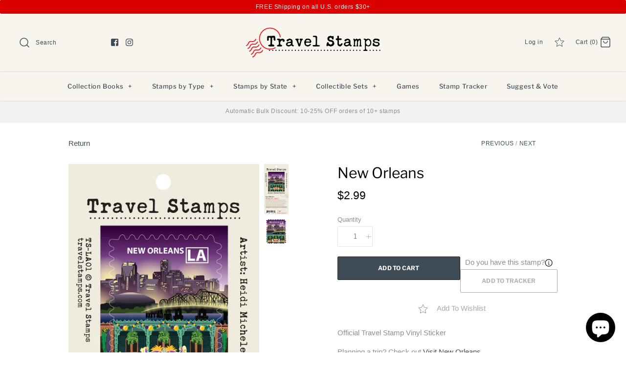

--- FILE ---
content_type: text/html; charset=utf-8
request_url: https://travelstamps.com/collections/louisiana/products/new-orleans
body_size: 35212
content:
<!DOCTYPE html>
<html class="no-js" lang="en">
  <head>
    <!-- Symmetry 4.4.3 -->
    <meta charset="UTF-8">
    <meta http-equiv="X-UA-Compatible" content="IE=edge,chrome=1">
    <meta name="viewport" content="width=device-width,initial-scale=1.0" />
    <meta name="theme-color" content="#3f4b57">

    
      <link
        rel="shortcut icon"
        href="//travelstamps.com/cdn/shop/files/Travel_Stamps_Logo_Circle_e99edb9d-a071-4843-8e6f-b81cc637d438.png?v=1613761683"
        type="image/png" />
    

    <title>
      New Orleans Travel Stamp
      
      
        &ndash; Travel Stamps
    </title>
    
      <meta name="description" content="One of America’s truly distinctive locales, the Crescent City annually hosts the nation’s most famous Mardi Gras celebrations where a certain joie de vivre fills the streets. Renowned for its night life, Cajun and Creole cultures, sports teams and World War II museum, the Birthplace of Jazz boasts world-class restaurants that serve fresh seafood dishes and delicious sugar-dusted beignets." />
    
    <link rel="canonical" href="https://travelstamps.com/products/new-orleans" />

    




<meta property="og:site_name" content="Travel Stamps">
<meta property="og:url" content="https://travelstamps.com/products/new-orleans">
<meta property="og:title" content="New Orleans">
<meta property="og:type" content="product">
<meta property="og:description" content="One of America’s truly distinctive locales, the Crescent City annually hosts the nation’s most famous Mardi Gras celebrations where a certain joie de vivre fills the streets. Renowned for its night life, Cajun and Creole cultures, sports teams and World War II museum, the Birthplace of Jazz boasts world-class restaurants that serve fresh seafood dishes and delicious sugar-dusted beignets.">

  <meta property="og:price:amount" content="2.99">
  <meta property="og:price:currency" content="USD">

<meta property="og:image" content="http://travelstamps.com/cdn/shop/files/NewOrleansTS-LA01Webfiles2019_ProductImage_1200x1200.png?v=1706201871"><meta property="og:image" content="http://travelstamps.com/cdn/shop/products/New_Orleans_TS-LA01_2019_Thumbnail_1200x1200.jpg?v=1706201874">
<meta property="og:image:secure_url" content="https://travelstamps.com/cdn/shop/files/NewOrleansTS-LA01Webfiles2019_ProductImage_1200x1200.png?v=1706201871"><meta property="og:image:secure_url" content="https://travelstamps.com/cdn/shop/products/New_Orleans_TS-LA01_2019_Thumbnail_1200x1200.jpg?v=1706201874">


<meta name="twitter:card" content="summary_large_image">
<meta name="twitter:title" content="New Orleans">
<meta name="twitter:description" content="One of America’s truly distinctive locales, the Crescent City annually hosts the nation’s most famous Mardi Gras celebrations where a certain joie de vivre fills the streets. Renowned for its night life, Cajun and Creole cultures, sports teams and World War II museum, the Birthplace of Jazz boasts world-class restaurants that serve fresh seafood dishes and delicious sugar-dusted beignets.">


    <link href="//travelstamps.com/cdn/shop/t/33/assets/styles.scss.css?v=109313450886838356411762272726" rel="stylesheet" type="text/css" media="all" />

    <script src="https://code.jquery.com/jquery-3.3.1.min.js" type="text/javascript"></script>

    

    <script>window.performance && window.performance.mark && window.performance.mark('shopify.content_for_header.start');</script><meta name="facebook-domain-verification" content="slsoywhrihmq8vhqw7pt8r9o1jqzw4">
<meta name="google-site-verification" content="4Z45_byey4ugMWhIvbGqQlzEHPQVfrhPZAi2Vye0UJg">
<meta id="shopify-digital-wallet" name="shopify-digital-wallet" content="/7220133943/digital_wallets/dialog">
<meta name="shopify-checkout-api-token" content="b5cfeb7636fb1493a029336fad9893e2">
<meta id="in-context-paypal-metadata" data-shop-id="7220133943" data-venmo-supported="true" data-environment="production" data-locale="en_US" data-paypal-v4="true" data-currency="USD">
<link rel="alternate" type="application/json+oembed" href="https://travelstamps.com/products/new-orleans.oembed">
<script async="async" src="/checkouts/internal/preloads.js?locale=en-US"></script>
<link rel="preconnect" href="https://shop.app" crossorigin="anonymous">
<script async="async" src="https://shop.app/checkouts/internal/preloads.js?locale=en-US&shop_id=7220133943" crossorigin="anonymous"></script>
<script id="apple-pay-shop-capabilities" type="application/json">{"shopId":7220133943,"countryCode":"US","currencyCode":"USD","merchantCapabilities":["supports3DS"],"merchantId":"gid:\/\/shopify\/Shop\/7220133943","merchantName":"Travel Stamps","requiredBillingContactFields":["postalAddress","email","phone"],"requiredShippingContactFields":["postalAddress","email","phone"],"shippingType":"shipping","supportedNetworks":["visa","masterCard","amex","discover","elo","jcb"],"total":{"type":"pending","label":"Travel Stamps","amount":"1.00"},"shopifyPaymentsEnabled":true,"supportsSubscriptions":true}</script>
<script id="shopify-features" type="application/json">{"accessToken":"b5cfeb7636fb1493a029336fad9893e2","betas":["rich-media-storefront-analytics"],"domain":"travelstamps.com","predictiveSearch":true,"shopId":7220133943,"locale":"en"}</script>
<script>var Shopify = Shopify || {};
Shopify.shop = "travel-stamps.myshopify.com";
Shopify.locale = "en";
Shopify.currency = {"active":"USD","rate":"1.0"};
Shopify.country = "US";
Shopify.theme = {"name":"Stamp Tracker Theme","id":138900471923,"schema_name":"Symmetry","schema_version":"4.4.3","theme_store_id":568,"role":"main"};
Shopify.theme.handle = "null";
Shopify.theme.style = {"id":null,"handle":null};
Shopify.cdnHost = "travelstamps.com/cdn";
Shopify.routes = Shopify.routes || {};
Shopify.routes.root = "/";</script>
<script type="module">!function(o){(o.Shopify=o.Shopify||{}).modules=!0}(window);</script>
<script>!function(o){function n(){var o=[];function n(){o.push(Array.prototype.slice.apply(arguments))}return n.q=o,n}var t=o.Shopify=o.Shopify||{};t.loadFeatures=n(),t.autoloadFeatures=n()}(window);</script>
<script>
  window.ShopifyPay = window.ShopifyPay || {};
  window.ShopifyPay.apiHost = "shop.app\/pay";
  window.ShopifyPay.redirectState = null;
</script>
<script id="shop-js-analytics" type="application/json">{"pageType":"product"}</script>
<script defer="defer" async type="module" src="//travelstamps.com/cdn/shopifycloud/shop-js/modules/v2/client.init-shop-cart-sync_BT-GjEfc.en.esm.js"></script>
<script defer="defer" async type="module" src="//travelstamps.com/cdn/shopifycloud/shop-js/modules/v2/chunk.common_D58fp_Oc.esm.js"></script>
<script defer="defer" async type="module" src="//travelstamps.com/cdn/shopifycloud/shop-js/modules/v2/chunk.modal_xMitdFEc.esm.js"></script>
<script type="module">
  await import("//travelstamps.com/cdn/shopifycloud/shop-js/modules/v2/client.init-shop-cart-sync_BT-GjEfc.en.esm.js");
await import("//travelstamps.com/cdn/shopifycloud/shop-js/modules/v2/chunk.common_D58fp_Oc.esm.js");
await import("//travelstamps.com/cdn/shopifycloud/shop-js/modules/v2/chunk.modal_xMitdFEc.esm.js");

  window.Shopify.SignInWithShop?.initShopCartSync?.({"fedCMEnabled":true,"windoidEnabled":true});

</script>
<script>
  window.Shopify = window.Shopify || {};
  if (!window.Shopify.featureAssets) window.Shopify.featureAssets = {};
  window.Shopify.featureAssets['shop-js'] = {"shop-cart-sync":["modules/v2/client.shop-cart-sync_DZOKe7Ll.en.esm.js","modules/v2/chunk.common_D58fp_Oc.esm.js","modules/v2/chunk.modal_xMitdFEc.esm.js"],"init-fed-cm":["modules/v2/client.init-fed-cm_B6oLuCjv.en.esm.js","modules/v2/chunk.common_D58fp_Oc.esm.js","modules/v2/chunk.modal_xMitdFEc.esm.js"],"shop-cash-offers":["modules/v2/client.shop-cash-offers_D2sdYoxE.en.esm.js","modules/v2/chunk.common_D58fp_Oc.esm.js","modules/v2/chunk.modal_xMitdFEc.esm.js"],"shop-login-button":["modules/v2/client.shop-login-button_QeVjl5Y3.en.esm.js","modules/v2/chunk.common_D58fp_Oc.esm.js","modules/v2/chunk.modal_xMitdFEc.esm.js"],"pay-button":["modules/v2/client.pay-button_DXTOsIq6.en.esm.js","modules/v2/chunk.common_D58fp_Oc.esm.js","modules/v2/chunk.modal_xMitdFEc.esm.js"],"shop-button":["modules/v2/client.shop-button_DQZHx9pm.en.esm.js","modules/v2/chunk.common_D58fp_Oc.esm.js","modules/v2/chunk.modal_xMitdFEc.esm.js"],"avatar":["modules/v2/client.avatar_BTnouDA3.en.esm.js"],"init-windoid":["modules/v2/client.init-windoid_CR1B-cfM.en.esm.js","modules/v2/chunk.common_D58fp_Oc.esm.js","modules/v2/chunk.modal_xMitdFEc.esm.js"],"init-shop-for-new-customer-accounts":["modules/v2/client.init-shop-for-new-customer-accounts_C_vY_xzh.en.esm.js","modules/v2/client.shop-login-button_QeVjl5Y3.en.esm.js","modules/v2/chunk.common_D58fp_Oc.esm.js","modules/v2/chunk.modal_xMitdFEc.esm.js"],"init-shop-email-lookup-coordinator":["modules/v2/client.init-shop-email-lookup-coordinator_BI7n9ZSv.en.esm.js","modules/v2/chunk.common_D58fp_Oc.esm.js","modules/v2/chunk.modal_xMitdFEc.esm.js"],"init-shop-cart-sync":["modules/v2/client.init-shop-cart-sync_BT-GjEfc.en.esm.js","modules/v2/chunk.common_D58fp_Oc.esm.js","modules/v2/chunk.modal_xMitdFEc.esm.js"],"shop-toast-manager":["modules/v2/client.shop-toast-manager_DiYdP3xc.en.esm.js","modules/v2/chunk.common_D58fp_Oc.esm.js","modules/v2/chunk.modal_xMitdFEc.esm.js"],"init-customer-accounts":["modules/v2/client.init-customer-accounts_D9ZNqS-Q.en.esm.js","modules/v2/client.shop-login-button_QeVjl5Y3.en.esm.js","modules/v2/chunk.common_D58fp_Oc.esm.js","modules/v2/chunk.modal_xMitdFEc.esm.js"],"init-customer-accounts-sign-up":["modules/v2/client.init-customer-accounts-sign-up_iGw4briv.en.esm.js","modules/v2/client.shop-login-button_QeVjl5Y3.en.esm.js","modules/v2/chunk.common_D58fp_Oc.esm.js","modules/v2/chunk.modal_xMitdFEc.esm.js"],"shop-follow-button":["modules/v2/client.shop-follow-button_CqMgW2wH.en.esm.js","modules/v2/chunk.common_D58fp_Oc.esm.js","modules/v2/chunk.modal_xMitdFEc.esm.js"],"checkout-modal":["modules/v2/client.checkout-modal_xHeaAweL.en.esm.js","modules/v2/chunk.common_D58fp_Oc.esm.js","modules/v2/chunk.modal_xMitdFEc.esm.js"],"shop-login":["modules/v2/client.shop-login_D91U-Q7h.en.esm.js","modules/v2/chunk.common_D58fp_Oc.esm.js","modules/v2/chunk.modal_xMitdFEc.esm.js"],"lead-capture":["modules/v2/client.lead-capture_BJmE1dJe.en.esm.js","modules/v2/chunk.common_D58fp_Oc.esm.js","modules/v2/chunk.modal_xMitdFEc.esm.js"],"payment-terms":["modules/v2/client.payment-terms_Ci9AEqFq.en.esm.js","modules/v2/chunk.common_D58fp_Oc.esm.js","modules/v2/chunk.modal_xMitdFEc.esm.js"]};
</script>
<script>(function() {
  var isLoaded = false;
  function asyncLoad() {
    if (isLoaded) return;
    isLoaded = true;
    var urls = ["https:\/\/cdn.hextom.com\/js\/eventpromotionbar.js?shop=travel-stamps.myshopify.com","https:\/\/bundle.conversionbear.com\/script?app=bundle\u0026shop=travel-stamps.myshopify.com"];
    for (var i = 0; i < urls.length; i++) {
      var s = document.createElement('script');
      s.type = 'text/javascript';
      s.async = true;
      s.src = urls[i];
      var x = document.getElementsByTagName('script')[0];
      x.parentNode.insertBefore(s, x);
    }
  };
  if(window.attachEvent) {
    window.attachEvent('onload', asyncLoad);
  } else {
    window.addEventListener('load', asyncLoad, false);
  }
})();</script>
<script id="__st">var __st={"a":7220133943,"offset":-21600,"reqid":"1b70135c-f2b8-4560-8f1a-6b2fe7f2f527-1769371545","pageurl":"travelstamps.com\/collections\/louisiana\/products\/new-orleans","u":"67deb1bb13ca","p":"product","rtyp":"product","rid":4210724405303};</script>
<script>window.ShopifyPaypalV4VisibilityTracking = true;</script>
<script id="captcha-bootstrap">!function(){'use strict';const t='contact',e='account',n='new_comment',o=[[t,t],['blogs',n],['comments',n],[t,'customer']],c=[[e,'customer_login'],[e,'guest_login'],[e,'recover_customer_password'],[e,'create_customer']],r=t=>t.map((([t,e])=>`form[action*='/${t}']:not([data-nocaptcha='true']) input[name='form_type'][value='${e}']`)).join(','),a=t=>()=>t?[...document.querySelectorAll(t)].map((t=>t.form)):[];function s(){const t=[...o],e=r(t);return a(e)}const i='password',u='form_key',d=['recaptcha-v3-token','g-recaptcha-response','h-captcha-response',i],f=()=>{try{return window.sessionStorage}catch{return}},m='__shopify_v',_=t=>t.elements[u];function p(t,e,n=!1){try{const o=window.sessionStorage,c=JSON.parse(o.getItem(e)),{data:r}=function(t){const{data:e,action:n}=t;return t[m]||n?{data:e,action:n}:{data:t,action:n}}(c);for(const[e,n]of Object.entries(r))t.elements[e]&&(t.elements[e].value=n);n&&o.removeItem(e)}catch(o){console.error('form repopulation failed',{error:o})}}const l='form_type',E='cptcha';function T(t){t.dataset[E]=!0}const w=window,h=w.document,L='Shopify',v='ce_forms',y='captcha';let A=!1;((t,e)=>{const n=(g='f06e6c50-85a8-45c8-87d0-21a2b65856fe',I='https://cdn.shopify.com/shopifycloud/storefront-forms-hcaptcha/ce_storefront_forms_captcha_hcaptcha.v1.5.2.iife.js',D={infoText:'Protected by hCaptcha',privacyText:'Privacy',termsText:'Terms'},(t,e,n)=>{const o=w[L][v],c=o.bindForm;if(c)return c(t,g,e,D).then(n);var r;o.q.push([[t,g,e,D],n]),r=I,A||(h.body.append(Object.assign(h.createElement('script'),{id:'captcha-provider',async:!0,src:r})),A=!0)});var g,I,D;w[L]=w[L]||{},w[L][v]=w[L][v]||{},w[L][v].q=[],w[L][y]=w[L][y]||{},w[L][y].protect=function(t,e){n(t,void 0,e),T(t)},Object.freeze(w[L][y]),function(t,e,n,w,h,L){const[v,y,A,g]=function(t,e,n){const i=e?o:[],u=t?c:[],d=[...i,...u],f=r(d),m=r(i),_=r(d.filter((([t,e])=>n.includes(e))));return[a(f),a(m),a(_),s()]}(w,h,L),I=t=>{const e=t.target;return e instanceof HTMLFormElement?e:e&&e.form},D=t=>v().includes(t);t.addEventListener('submit',(t=>{const e=I(t);if(!e)return;const n=D(e)&&!e.dataset.hcaptchaBound&&!e.dataset.recaptchaBound,o=_(e),c=g().includes(e)&&(!o||!o.value);(n||c)&&t.preventDefault(),c&&!n&&(function(t){try{if(!f())return;!function(t){const e=f();if(!e)return;const n=_(t);if(!n)return;const o=n.value;o&&e.removeItem(o)}(t);const e=Array.from(Array(32),(()=>Math.random().toString(36)[2])).join('');!function(t,e){_(t)||t.append(Object.assign(document.createElement('input'),{type:'hidden',name:u})),t.elements[u].value=e}(t,e),function(t,e){const n=f();if(!n)return;const o=[...t.querySelectorAll(`input[type='${i}']`)].map((({name:t})=>t)),c=[...d,...o],r={};for(const[a,s]of new FormData(t).entries())c.includes(a)||(r[a]=s);n.setItem(e,JSON.stringify({[m]:1,action:t.action,data:r}))}(t,e)}catch(e){console.error('failed to persist form',e)}}(e),e.submit())}));const S=(t,e)=>{t&&!t.dataset[E]&&(n(t,e.some((e=>e===t))),T(t))};for(const o of['focusin','change'])t.addEventListener(o,(t=>{const e=I(t);D(e)&&S(e,y())}));const B=e.get('form_key'),M=e.get(l),P=B&&M;t.addEventListener('DOMContentLoaded',(()=>{const t=y();if(P)for(const e of t)e.elements[l].value===M&&p(e,B);[...new Set([...A(),...v().filter((t=>'true'===t.dataset.shopifyCaptcha))])].forEach((e=>S(e,t)))}))}(h,new URLSearchParams(w.location.search),n,t,e,['guest_login'])})(!0,!0)}();</script>
<script integrity="sha256-4kQ18oKyAcykRKYeNunJcIwy7WH5gtpwJnB7kiuLZ1E=" data-source-attribution="shopify.loadfeatures" defer="defer" src="//travelstamps.com/cdn/shopifycloud/storefront/assets/storefront/load_feature-a0a9edcb.js" crossorigin="anonymous"></script>
<script crossorigin="anonymous" defer="defer" src="//travelstamps.com/cdn/shopifycloud/storefront/assets/shopify_pay/storefront-65b4c6d7.js?v=20250812"></script>
<script data-source-attribution="shopify.dynamic_checkout.dynamic.init">var Shopify=Shopify||{};Shopify.PaymentButton=Shopify.PaymentButton||{isStorefrontPortableWallets:!0,init:function(){window.Shopify.PaymentButton.init=function(){};var t=document.createElement("script");t.src="https://travelstamps.com/cdn/shopifycloud/portable-wallets/latest/portable-wallets.en.js",t.type="module",document.head.appendChild(t)}};
</script>
<script data-source-attribution="shopify.dynamic_checkout.buyer_consent">
  function portableWalletsHideBuyerConsent(e){var t=document.getElementById("shopify-buyer-consent"),n=document.getElementById("shopify-subscription-policy-button");t&&n&&(t.classList.add("hidden"),t.setAttribute("aria-hidden","true"),n.removeEventListener("click",e))}function portableWalletsShowBuyerConsent(e){var t=document.getElementById("shopify-buyer-consent"),n=document.getElementById("shopify-subscription-policy-button");t&&n&&(t.classList.remove("hidden"),t.removeAttribute("aria-hidden"),n.addEventListener("click",e))}window.Shopify?.PaymentButton&&(window.Shopify.PaymentButton.hideBuyerConsent=portableWalletsHideBuyerConsent,window.Shopify.PaymentButton.showBuyerConsent=portableWalletsShowBuyerConsent);
</script>
<script data-source-attribution="shopify.dynamic_checkout.cart.bootstrap">document.addEventListener("DOMContentLoaded",(function(){function t(){return document.querySelector("shopify-accelerated-checkout-cart, shopify-accelerated-checkout")}if(t())Shopify.PaymentButton.init();else{new MutationObserver((function(e,n){t()&&(Shopify.PaymentButton.init(),n.disconnect())})).observe(document.body,{childList:!0,subtree:!0})}}));
</script>
<link id="shopify-accelerated-checkout-styles" rel="stylesheet" media="screen" href="https://travelstamps.com/cdn/shopifycloud/portable-wallets/latest/accelerated-checkout-backwards-compat.css" crossorigin="anonymous">
<style id="shopify-accelerated-checkout-cart">
        #shopify-buyer-consent {
  margin-top: 1em;
  display: inline-block;
  width: 100%;
}

#shopify-buyer-consent.hidden {
  display: none;
}

#shopify-subscription-policy-button {
  background: none;
  border: none;
  padding: 0;
  text-decoration: underline;
  font-size: inherit;
  cursor: pointer;
}

#shopify-subscription-policy-button::before {
  box-shadow: none;
}

      </style>

<script>window.performance && window.performance.mark && window.performance.mark('shopify.content_for_header.end');</script>

    <script>
      Shopify.money_format = "${{amount}}";
      window.theme = window.theme || {};
      theme.jQuery = jQuery;
      theme.money_format = "${{amount}}";
      theme.money_container = 'span.theme-money';
      document.documentElement.className = document.documentElement.className.replace('no-js', '');
    </script>
    <script async src="https://disablerightclick.upsell-apps.com/script_tag.js?shop=travel-stamps.myshopify.com"></script>

    <!-- Leaflet -->
    <link
      rel="stylesheet"
      href="https://unpkg.com/leaflet@1.9.3/dist/leaflet.css"
      integrity="sha256-kLaT2GOSpHechhsozzB+flnD+zUyjE2LlfWPgU04xyI="
      crossorigin="" />
    <script
      src="https://unpkg.com/leaflet@1.9.3/dist/leaflet.js"
      integrity="sha256-WBkoXOwTeyKclOHuWtc+i2uENFpDZ9YPdf5Hf+D7ewM="
      crossorigin=""></script>
  <!-- BEGIN app block: shopify://apps/uppromote-affiliate/blocks/core-script/64c32457-930d-4cb9-9641-e24c0d9cf1f4 --><!-- BEGIN app snippet: core-metafields-setting --><!--suppress ES6ConvertVarToLetConst -->
<script type="application/json" id="core-uppromote-settings">{"app_env":{"env":"production"},"message_bar_setting":{"referral_enable":0,"referral_content":"You're shopping with {affiliate_name}!","referral_font":"Poppins","referral_font_size":14,"referral_text_color":"#ffffff","referral_background_color":"#338FB1","not_referral_enable":0,"not_referral_content":"Enjoy your time.","not_referral_font":"Poppins","not_referral_font_size":14,"not_referral_text_color":"#ffffff","not_referral_background_color":"#338FB1"}}</script>
<script type="application/json" id="core-uppromote-cart">{"note":null,"attributes":{},"original_total_price":0,"total_price":0,"total_discount":0,"total_weight":0.0,"item_count":0,"items":[],"requires_shipping":false,"currency":"USD","items_subtotal_price":0,"cart_level_discount_applications":[],"checkout_charge_amount":0}</script>
<script id="core-uppromote-quick-store-tracking-vars">
    function getDocumentContext(){const{href:a,hash:b,host:c,hostname:d,origin:e,pathname:f,port:g,protocol:h,search:i}=window.location,j=document.referrer,k=document.characterSet,l=document.title;return{location:{href:a,hash:b,host:c,hostname:d,origin:e,pathname:f,port:g,protocol:h,search:i},referrer:j||document.location.href,characterSet:k,title:l}}function getNavigatorContext(){const{language:a,cookieEnabled:b,languages:c,userAgent:d}=navigator;return{language:a,cookieEnabled:b,languages:c,userAgent:d}}function getWindowContext(){const{innerHeight:a,innerWidth:b,outerHeight:c,outerWidth:d,origin:e,screen:{height:j,width:k},screenX:f,screenY:g,scrollX:h,scrollY:i}=window;return{innerHeight:a,innerWidth:b,outerHeight:c,outerWidth:d,origin:e,screen:{screenHeight:j,screenWidth:k},screenX:f,screenY:g,scrollX:h,scrollY:i,location:getDocumentContext().location}}function getContext(){return{document:getDocumentContext(),navigator:getNavigatorContext(),window:getWindowContext()}}
    if (window.location.href.includes('?sca_ref=')) {
        localStorage.setItem('__up_lastViewedPageContext', JSON.stringify({
            context: getContext(),
            timestamp: new Date().toISOString(),
        }))
    }
</script>

<script id="core-uppromote-setting-booster">
    var UpPromoteCoreSettings = JSON.parse(document.getElementById('core-uppromote-settings').textContent)
    UpPromoteCoreSettings.currentCart = JSON.parse(document.getElementById('core-uppromote-cart')?.textContent || '{}')
    const idToClean = ['core-uppromote-settings', 'core-uppromote-cart', 'core-uppromote-setting-booster', 'core-uppromote-quick-store-tracking-vars']
    idToClean.forEach(id => {
        document.getElementById(id)?.remove()
    })
</script>
<!-- END app snippet -->


<!-- END app block --><!-- BEGIN app block: shopify://apps/pagefly-page-builder/blocks/app-embed/83e179f7-59a0-4589-8c66-c0dddf959200 -->

<!-- BEGIN app snippet: pagefly-cro-ab-testing-main -->







<script>
  ;(function () {
    const url = new URL(window.location)
    const viewParam = url.searchParams.get('view')
    if (viewParam && viewParam.includes('variant-pf-')) {
      url.searchParams.set('pf_v', viewParam)
      url.searchParams.delete('view')
      window.history.replaceState({}, '', url)
    }
  })()
</script>



<script type='module'>
  
  window.PAGEFLY_CRO = window.PAGEFLY_CRO || {}

  window.PAGEFLY_CRO['data_debug'] = {
    original_template_suffix: "all_products",
    allow_ab_test: false,
    ab_test_start_time: 0,
    ab_test_end_time: 0,
    today_date_time: 1769371545000,
  }
  window.PAGEFLY_CRO['GA4'] = { enabled: false}
</script>

<!-- END app snippet -->








  <script src='https://cdn.shopify.com/extensions/019bb4f9-aed6-78a3-be91-e9d44663e6bf/pagefly-page-builder-215/assets/pagefly-helper.js' defer='defer'></script>

  <script src='https://cdn.shopify.com/extensions/019bb4f9-aed6-78a3-be91-e9d44663e6bf/pagefly-page-builder-215/assets/pagefly-general-helper.js' defer='defer'></script>

  <script src='https://cdn.shopify.com/extensions/019bb4f9-aed6-78a3-be91-e9d44663e6bf/pagefly-page-builder-215/assets/pagefly-snap-slider.js' defer='defer'></script>

  <script src='https://cdn.shopify.com/extensions/019bb4f9-aed6-78a3-be91-e9d44663e6bf/pagefly-page-builder-215/assets/pagefly-slideshow-v3.js' defer='defer'></script>

  <script src='https://cdn.shopify.com/extensions/019bb4f9-aed6-78a3-be91-e9d44663e6bf/pagefly-page-builder-215/assets/pagefly-slideshow-v4.js' defer='defer'></script>

  <script src='https://cdn.shopify.com/extensions/019bb4f9-aed6-78a3-be91-e9d44663e6bf/pagefly-page-builder-215/assets/pagefly-glider.js' defer='defer'></script>

  <script src='https://cdn.shopify.com/extensions/019bb4f9-aed6-78a3-be91-e9d44663e6bf/pagefly-page-builder-215/assets/pagefly-slideshow-v1-v2.js' defer='defer'></script>

  <script src='https://cdn.shopify.com/extensions/019bb4f9-aed6-78a3-be91-e9d44663e6bf/pagefly-page-builder-215/assets/pagefly-product-media.js' defer='defer'></script>

  <script src='https://cdn.shopify.com/extensions/019bb4f9-aed6-78a3-be91-e9d44663e6bf/pagefly-page-builder-215/assets/pagefly-product.js' defer='defer'></script>


<script id='pagefly-helper-data' type='application/json'>
  {
    "page_optimization": {
      "assets_prefetching": false
    },
    "elements_asset_mapper": {
      "Accordion": "https://cdn.shopify.com/extensions/019bb4f9-aed6-78a3-be91-e9d44663e6bf/pagefly-page-builder-215/assets/pagefly-accordion.js",
      "Accordion3": "https://cdn.shopify.com/extensions/019bb4f9-aed6-78a3-be91-e9d44663e6bf/pagefly-page-builder-215/assets/pagefly-accordion3.js",
      "CountDown": "https://cdn.shopify.com/extensions/019bb4f9-aed6-78a3-be91-e9d44663e6bf/pagefly-page-builder-215/assets/pagefly-countdown.js",
      "GMap1": "https://cdn.shopify.com/extensions/019bb4f9-aed6-78a3-be91-e9d44663e6bf/pagefly-page-builder-215/assets/pagefly-gmap.js",
      "GMap2": "https://cdn.shopify.com/extensions/019bb4f9-aed6-78a3-be91-e9d44663e6bf/pagefly-page-builder-215/assets/pagefly-gmap.js",
      "GMapBasicV2": "https://cdn.shopify.com/extensions/019bb4f9-aed6-78a3-be91-e9d44663e6bf/pagefly-page-builder-215/assets/pagefly-gmap.js",
      "GMapAdvancedV2": "https://cdn.shopify.com/extensions/019bb4f9-aed6-78a3-be91-e9d44663e6bf/pagefly-page-builder-215/assets/pagefly-gmap.js",
      "HTML.Video": "https://cdn.shopify.com/extensions/019bb4f9-aed6-78a3-be91-e9d44663e6bf/pagefly-page-builder-215/assets/pagefly-htmlvideo.js",
      "HTML.Video2": "https://cdn.shopify.com/extensions/019bb4f9-aed6-78a3-be91-e9d44663e6bf/pagefly-page-builder-215/assets/pagefly-htmlvideo2.js",
      "HTML.Video3": "https://cdn.shopify.com/extensions/019bb4f9-aed6-78a3-be91-e9d44663e6bf/pagefly-page-builder-215/assets/pagefly-htmlvideo2.js",
      "BackgroundVideo": "https://cdn.shopify.com/extensions/019bb4f9-aed6-78a3-be91-e9d44663e6bf/pagefly-page-builder-215/assets/pagefly-htmlvideo2.js",
      "Instagram": "https://cdn.shopify.com/extensions/019bb4f9-aed6-78a3-be91-e9d44663e6bf/pagefly-page-builder-215/assets/pagefly-instagram.js",
      "Instagram2": "https://cdn.shopify.com/extensions/019bb4f9-aed6-78a3-be91-e9d44663e6bf/pagefly-page-builder-215/assets/pagefly-instagram.js",
      "Insta3": "https://cdn.shopify.com/extensions/019bb4f9-aed6-78a3-be91-e9d44663e6bf/pagefly-page-builder-215/assets/pagefly-instagram3.js",
      "Tabs": "https://cdn.shopify.com/extensions/019bb4f9-aed6-78a3-be91-e9d44663e6bf/pagefly-page-builder-215/assets/pagefly-tab.js",
      "Tabs3": "https://cdn.shopify.com/extensions/019bb4f9-aed6-78a3-be91-e9d44663e6bf/pagefly-page-builder-215/assets/pagefly-tab3.js",
      "ProductBox": "https://cdn.shopify.com/extensions/019bb4f9-aed6-78a3-be91-e9d44663e6bf/pagefly-page-builder-215/assets/pagefly-cart.js",
      "FBPageBox2": "https://cdn.shopify.com/extensions/019bb4f9-aed6-78a3-be91-e9d44663e6bf/pagefly-page-builder-215/assets/pagefly-facebook.js",
      "FBLikeButton2": "https://cdn.shopify.com/extensions/019bb4f9-aed6-78a3-be91-e9d44663e6bf/pagefly-page-builder-215/assets/pagefly-facebook.js",
      "TwitterFeed2": "https://cdn.shopify.com/extensions/019bb4f9-aed6-78a3-be91-e9d44663e6bf/pagefly-page-builder-215/assets/pagefly-twitter.js",
      "Paragraph4": "https://cdn.shopify.com/extensions/019bb4f9-aed6-78a3-be91-e9d44663e6bf/pagefly-page-builder-215/assets/pagefly-paragraph4.js",

      "AliReviews": "https://cdn.shopify.com/extensions/019bb4f9-aed6-78a3-be91-e9d44663e6bf/pagefly-page-builder-215/assets/pagefly-3rd-elements.js",
      "BackInStock": "https://cdn.shopify.com/extensions/019bb4f9-aed6-78a3-be91-e9d44663e6bf/pagefly-page-builder-215/assets/pagefly-3rd-elements.js",
      "GloboBackInStock": "https://cdn.shopify.com/extensions/019bb4f9-aed6-78a3-be91-e9d44663e6bf/pagefly-page-builder-215/assets/pagefly-3rd-elements.js",
      "GrowaveWishlist": "https://cdn.shopify.com/extensions/019bb4f9-aed6-78a3-be91-e9d44663e6bf/pagefly-page-builder-215/assets/pagefly-3rd-elements.js",
      "InfiniteOptionsShopPad": "https://cdn.shopify.com/extensions/019bb4f9-aed6-78a3-be91-e9d44663e6bf/pagefly-page-builder-215/assets/pagefly-3rd-elements.js",
      "InkybayProductPersonalizer": "https://cdn.shopify.com/extensions/019bb4f9-aed6-78a3-be91-e9d44663e6bf/pagefly-page-builder-215/assets/pagefly-3rd-elements.js",
      "LimeSpot": "https://cdn.shopify.com/extensions/019bb4f9-aed6-78a3-be91-e9d44663e6bf/pagefly-page-builder-215/assets/pagefly-3rd-elements.js",
      "Loox": "https://cdn.shopify.com/extensions/019bb4f9-aed6-78a3-be91-e9d44663e6bf/pagefly-page-builder-215/assets/pagefly-3rd-elements.js",
      "Opinew": "https://cdn.shopify.com/extensions/019bb4f9-aed6-78a3-be91-e9d44663e6bf/pagefly-page-builder-215/assets/pagefly-3rd-elements.js",
      "Powr": "https://cdn.shopify.com/extensions/019bb4f9-aed6-78a3-be91-e9d44663e6bf/pagefly-page-builder-215/assets/pagefly-3rd-elements.js",
      "ProductReviews": "https://cdn.shopify.com/extensions/019bb4f9-aed6-78a3-be91-e9d44663e6bf/pagefly-page-builder-215/assets/pagefly-3rd-elements.js",
      "PushOwl": "https://cdn.shopify.com/extensions/019bb4f9-aed6-78a3-be91-e9d44663e6bf/pagefly-page-builder-215/assets/pagefly-3rd-elements.js",
      "ReCharge": "https://cdn.shopify.com/extensions/019bb4f9-aed6-78a3-be91-e9d44663e6bf/pagefly-page-builder-215/assets/pagefly-3rd-elements.js",
      "Rivyo": "https://cdn.shopify.com/extensions/019bb4f9-aed6-78a3-be91-e9d44663e6bf/pagefly-page-builder-215/assets/pagefly-3rd-elements.js",
      "TrackingMore": "https://cdn.shopify.com/extensions/019bb4f9-aed6-78a3-be91-e9d44663e6bf/pagefly-page-builder-215/assets/pagefly-3rd-elements.js",
      "Vitals": "https://cdn.shopify.com/extensions/019bb4f9-aed6-78a3-be91-e9d44663e6bf/pagefly-page-builder-215/assets/pagefly-3rd-elements.js",
      "Wiser": "https://cdn.shopify.com/extensions/019bb4f9-aed6-78a3-be91-e9d44663e6bf/pagefly-page-builder-215/assets/pagefly-3rd-elements.js"
    },
    "custom_elements_mapper": {
      "pf-click-action-element": "https://cdn.shopify.com/extensions/019bb4f9-aed6-78a3-be91-e9d44663e6bf/pagefly-page-builder-215/assets/pagefly-click-action-element.js",
      "pf-dialog-element": "https://cdn.shopify.com/extensions/019bb4f9-aed6-78a3-be91-e9d44663e6bf/pagefly-page-builder-215/assets/pagefly-dialog-element.js"
    }
  }
</script>


<!-- END app block --><script src="https://cdn.shopify.com/extensions/019be912-7856-7c1f-9705-c70a8c8d7a8b/app-109/assets/core.min.js" type="text/javascript" defer="defer"></script>
<script src="https://cdn.shopify.com/extensions/e8878072-2f6b-4e89-8082-94b04320908d/inbox-1254/assets/inbox-chat-loader.js" type="text/javascript" defer="defer"></script>
<link href="https://monorail-edge.shopifysvc.com" rel="dns-prefetch">
<script>(function(){if ("sendBeacon" in navigator && "performance" in window) {try {var session_token_from_headers = performance.getEntriesByType('navigation')[0].serverTiming.find(x => x.name == '_s').description;} catch {var session_token_from_headers = undefined;}var session_cookie_matches = document.cookie.match(/_shopify_s=([^;]*)/);var session_token_from_cookie = session_cookie_matches && session_cookie_matches.length === 2 ? session_cookie_matches[1] : "";var session_token = session_token_from_headers || session_token_from_cookie || "";function handle_abandonment_event(e) {var entries = performance.getEntries().filter(function(entry) {return /monorail-edge.shopifysvc.com/.test(entry.name);});if (!window.abandonment_tracked && entries.length === 0) {window.abandonment_tracked = true;var currentMs = Date.now();var navigation_start = performance.timing.navigationStart;var payload = {shop_id: 7220133943,url: window.location.href,navigation_start,duration: currentMs - navigation_start,session_token,page_type: "product"};window.navigator.sendBeacon("https://monorail-edge.shopifysvc.com/v1/produce", JSON.stringify({schema_id: "online_store_buyer_site_abandonment/1.1",payload: payload,metadata: {event_created_at_ms: currentMs,event_sent_at_ms: currentMs}}));}}window.addEventListener('pagehide', handle_abandonment_event);}}());</script>
<script id="web-pixels-manager-setup">(function e(e,d,r,n,o){if(void 0===o&&(o={}),!Boolean(null===(a=null===(i=window.Shopify)||void 0===i?void 0:i.analytics)||void 0===a?void 0:a.replayQueue)){var i,a;window.Shopify=window.Shopify||{};var t=window.Shopify;t.analytics=t.analytics||{};var s=t.analytics;s.replayQueue=[],s.publish=function(e,d,r){return s.replayQueue.push([e,d,r]),!0};try{self.performance.mark("wpm:start")}catch(e){}var l=function(){var e={modern:/Edge?\/(1{2}[4-9]|1[2-9]\d|[2-9]\d{2}|\d{4,})\.\d+(\.\d+|)|Firefox\/(1{2}[4-9]|1[2-9]\d|[2-9]\d{2}|\d{4,})\.\d+(\.\d+|)|Chrom(ium|e)\/(9{2}|\d{3,})\.\d+(\.\d+|)|(Maci|X1{2}).+ Version\/(15\.\d+|(1[6-9]|[2-9]\d|\d{3,})\.\d+)([,.]\d+|)( \(\w+\)|)( Mobile\/\w+|) Safari\/|Chrome.+OPR\/(9{2}|\d{3,})\.\d+\.\d+|(CPU[ +]OS|iPhone[ +]OS|CPU[ +]iPhone|CPU IPhone OS|CPU iPad OS)[ +]+(15[._]\d+|(1[6-9]|[2-9]\d|\d{3,})[._]\d+)([._]\d+|)|Android:?[ /-](13[3-9]|1[4-9]\d|[2-9]\d{2}|\d{4,})(\.\d+|)(\.\d+|)|Android.+Firefox\/(13[5-9]|1[4-9]\d|[2-9]\d{2}|\d{4,})\.\d+(\.\d+|)|Android.+Chrom(ium|e)\/(13[3-9]|1[4-9]\d|[2-9]\d{2}|\d{4,})\.\d+(\.\d+|)|SamsungBrowser\/([2-9]\d|\d{3,})\.\d+/,legacy:/Edge?\/(1[6-9]|[2-9]\d|\d{3,})\.\d+(\.\d+|)|Firefox\/(5[4-9]|[6-9]\d|\d{3,})\.\d+(\.\d+|)|Chrom(ium|e)\/(5[1-9]|[6-9]\d|\d{3,})\.\d+(\.\d+|)([\d.]+$|.*Safari\/(?![\d.]+ Edge\/[\d.]+$))|(Maci|X1{2}).+ Version\/(10\.\d+|(1[1-9]|[2-9]\d|\d{3,})\.\d+)([,.]\d+|)( \(\w+\)|)( Mobile\/\w+|) Safari\/|Chrome.+OPR\/(3[89]|[4-9]\d|\d{3,})\.\d+\.\d+|(CPU[ +]OS|iPhone[ +]OS|CPU[ +]iPhone|CPU IPhone OS|CPU iPad OS)[ +]+(10[._]\d+|(1[1-9]|[2-9]\d|\d{3,})[._]\d+)([._]\d+|)|Android:?[ /-](13[3-9]|1[4-9]\d|[2-9]\d{2}|\d{4,})(\.\d+|)(\.\d+|)|Mobile Safari.+OPR\/([89]\d|\d{3,})\.\d+\.\d+|Android.+Firefox\/(13[5-9]|1[4-9]\d|[2-9]\d{2}|\d{4,})\.\d+(\.\d+|)|Android.+Chrom(ium|e)\/(13[3-9]|1[4-9]\d|[2-9]\d{2}|\d{4,})\.\d+(\.\d+|)|Android.+(UC? ?Browser|UCWEB|U3)[ /]?(15\.([5-9]|\d{2,})|(1[6-9]|[2-9]\d|\d{3,})\.\d+)\.\d+|SamsungBrowser\/(5\.\d+|([6-9]|\d{2,})\.\d+)|Android.+MQ{2}Browser\/(14(\.(9|\d{2,})|)|(1[5-9]|[2-9]\d|\d{3,})(\.\d+|))(\.\d+|)|K[Aa][Ii]OS\/(3\.\d+|([4-9]|\d{2,})\.\d+)(\.\d+|)/},d=e.modern,r=e.legacy,n=navigator.userAgent;return n.match(d)?"modern":n.match(r)?"legacy":"unknown"}(),u="modern"===l?"modern":"legacy",c=(null!=n?n:{modern:"",legacy:""})[u],f=function(e){return[e.baseUrl,"/wpm","/b",e.hashVersion,"modern"===e.buildTarget?"m":"l",".js"].join("")}({baseUrl:d,hashVersion:r,buildTarget:u}),m=function(e){var d=e.version,r=e.bundleTarget,n=e.surface,o=e.pageUrl,i=e.monorailEndpoint;return{emit:function(e){var a=e.status,t=e.errorMsg,s=(new Date).getTime(),l=JSON.stringify({metadata:{event_sent_at_ms:s},events:[{schema_id:"web_pixels_manager_load/3.1",payload:{version:d,bundle_target:r,page_url:o,status:a,surface:n,error_msg:t},metadata:{event_created_at_ms:s}}]});if(!i)return console&&console.warn&&console.warn("[Web Pixels Manager] No Monorail endpoint provided, skipping logging."),!1;try{return self.navigator.sendBeacon.bind(self.navigator)(i,l)}catch(e){}var u=new XMLHttpRequest;try{return u.open("POST",i,!0),u.setRequestHeader("Content-Type","text/plain"),u.send(l),!0}catch(e){return console&&console.warn&&console.warn("[Web Pixels Manager] Got an unhandled error while logging to Monorail."),!1}}}}({version:r,bundleTarget:l,surface:e.surface,pageUrl:self.location.href,monorailEndpoint:e.monorailEndpoint});try{o.browserTarget=l,function(e){var d=e.src,r=e.async,n=void 0===r||r,o=e.onload,i=e.onerror,a=e.sri,t=e.scriptDataAttributes,s=void 0===t?{}:t,l=document.createElement("script"),u=document.querySelector("head"),c=document.querySelector("body");if(l.async=n,l.src=d,a&&(l.integrity=a,l.crossOrigin="anonymous"),s)for(var f in s)if(Object.prototype.hasOwnProperty.call(s,f))try{l.dataset[f]=s[f]}catch(e){}if(o&&l.addEventListener("load",o),i&&l.addEventListener("error",i),u)u.appendChild(l);else{if(!c)throw new Error("Did not find a head or body element to append the script");c.appendChild(l)}}({src:f,async:!0,onload:function(){if(!function(){var e,d;return Boolean(null===(d=null===(e=window.Shopify)||void 0===e?void 0:e.analytics)||void 0===d?void 0:d.initialized)}()){var d=window.webPixelsManager.init(e)||void 0;if(d){var r=window.Shopify.analytics;r.replayQueue.forEach((function(e){var r=e[0],n=e[1],o=e[2];d.publishCustomEvent(r,n,o)})),r.replayQueue=[],r.publish=d.publishCustomEvent,r.visitor=d.visitor,r.initialized=!0}}},onerror:function(){return m.emit({status:"failed",errorMsg:"".concat(f," has failed to load")})},sri:function(e){var d=/^sha384-[A-Za-z0-9+/=]+$/;return"string"==typeof e&&d.test(e)}(c)?c:"",scriptDataAttributes:o}),m.emit({status:"loading"})}catch(e){m.emit({status:"failed",errorMsg:(null==e?void 0:e.message)||"Unknown error"})}}})({shopId: 7220133943,storefrontBaseUrl: "https://travelstamps.com",extensionsBaseUrl: "https://extensions.shopifycdn.com/cdn/shopifycloud/web-pixels-manager",monorailEndpoint: "https://monorail-edge.shopifysvc.com/unstable/produce_batch",surface: "storefront-renderer",enabledBetaFlags: ["2dca8a86"],webPixelsConfigList: [{"id":"591396979","configuration":"{\"config\":\"{\\\"pixel_id\\\":\\\"G-EZKH1N4JQW\\\",\\\"target_country\\\":\\\"US\\\",\\\"gtag_events\\\":[{\\\"type\\\":\\\"search\\\",\\\"action_label\\\":\\\"G-EZKH1N4JQW\\\"},{\\\"type\\\":\\\"begin_checkout\\\",\\\"action_label\\\":\\\"G-EZKH1N4JQW\\\"},{\\\"type\\\":\\\"view_item\\\",\\\"action_label\\\":[\\\"G-EZKH1N4JQW\\\",\\\"MC-H7304495JS\\\"]},{\\\"type\\\":\\\"purchase\\\",\\\"action_label\\\":[\\\"G-EZKH1N4JQW\\\",\\\"MC-H7304495JS\\\"]},{\\\"type\\\":\\\"page_view\\\",\\\"action_label\\\":[\\\"G-EZKH1N4JQW\\\",\\\"MC-H7304495JS\\\"]},{\\\"type\\\":\\\"add_payment_info\\\",\\\"action_label\\\":\\\"G-EZKH1N4JQW\\\"},{\\\"type\\\":\\\"add_to_cart\\\",\\\"action_label\\\":\\\"G-EZKH1N4JQW\\\"}],\\\"enable_monitoring_mode\\\":false}\"}","eventPayloadVersion":"v1","runtimeContext":"OPEN","scriptVersion":"b2a88bafab3e21179ed38636efcd8a93","type":"APP","apiClientId":1780363,"privacyPurposes":[],"dataSharingAdjustments":{"protectedCustomerApprovalScopes":["read_customer_address","read_customer_email","read_customer_name","read_customer_personal_data","read_customer_phone"]}},{"id":"219218035","configuration":"{\"shopId\":\"140829\",\"env\":\"production\",\"metaData\":\"[]\"}","eventPayloadVersion":"v1","runtimeContext":"STRICT","scriptVersion":"c5d4d7bbb4a4a4292a8a7b5334af7e3d","type":"APP","apiClientId":2773553,"privacyPurposes":[],"dataSharingAdjustments":{"protectedCustomerApprovalScopes":["read_customer_address","read_customer_email","read_customer_name","read_customer_personal_data","read_customer_phone"]}},{"id":"167772275","configuration":"{\"pixel_id\":\"531887480937090\",\"pixel_type\":\"facebook_pixel\",\"metaapp_system_user_token\":\"-\"}","eventPayloadVersion":"v1","runtimeContext":"OPEN","scriptVersion":"ca16bc87fe92b6042fbaa3acc2fbdaa6","type":"APP","apiClientId":2329312,"privacyPurposes":["ANALYTICS","MARKETING","SALE_OF_DATA"],"dataSharingAdjustments":{"protectedCustomerApprovalScopes":["read_customer_address","read_customer_email","read_customer_name","read_customer_personal_data","read_customer_phone"]}},{"id":"shopify-app-pixel","configuration":"{}","eventPayloadVersion":"v1","runtimeContext":"STRICT","scriptVersion":"0450","apiClientId":"shopify-pixel","type":"APP","privacyPurposes":["ANALYTICS","MARKETING"]},{"id":"shopify-custom-pixel","eventPayloadVersion":"v1","runtimeContext":"LAX","scriptVersion":"0450","apiClientId":"shopify-pixel","type":"CUSTOM","privacyPurposes":["ANALYTICS","MARKETING"]}],isMerchantRequest: false,initData: {"shop":{"name":"Travel Stamps","paymentSettings":{"currencyCode":"USD"},"myshopifyDomain":"travel-stamps.myshopify.com","countryCode":"US","storefrontUrl":"https:\/\/travelstamps.com"},"customer":null,"cart":null,"checkout":null,"productVariants":[{"price":{"amount":2.99,"currencyCode":"USD"},"product":{"title":"New Orleans","vendor":"Travel Stamps","id":"4210724405303","untranslatedTitle":"New Orleans","url":"\/products\/new-orleans","type":"Stamp"},"id":"30590716215351","image":{"src":"\/\/travelstamps.com\/cdn\/shop\/files\/NewOrleansTS-LA01Webfiles2019_ProductImage.png?v=1706201871"},"sku":"TS-LA01","title":"Default Title","untranslatedTitle":"Default Title"}],"purchasingCompany":null},},"https://travelstamps.com/cdn","fcfee988w5aeb613cpc8e4bc33m6693e112",{"modern":"","legacy":""},{"shopId":"7220133943","storefrontBaseUrl":"https:\/\/travelstamps.com","extensionBaseUrl":"https:\/\/extensions.shopifycdn.com\/cdn\/shopifycloud\/web-pixels-manager","surface":"storefront-renderer","enabledBetaFlags":"[\"2dca8a86\"]","isMerchantRequest":"false","hashVersion":"fcfee988w5aeb613cpc8e4bc33m6693e112","publish":"custom","events":"[[\"page_viewed\",{}],[\"product_viewed\",{\"productVariant\":{\"price\":{\"amount\":2.99,\"currencyCode\":\"USD\"},\"product\":{\"title\":\"New Orleans\",\"vendor\":\"Travel Stamps\",\"id\":\"4210724405303\",\"untranslatedTitle\":\"New Orleans\",\"url\":\"\/products\/new-orleans\",\"type\":\"Stamp\"},\"id\":\"30590716215351\",\"image\":{\"src\":\"\/\/travelstamps.com\/cdn\/shop\/files\/NewOrleansTS-LA01Webfiles2019_ProductImage.png?v=1706201871\"},\"sku\":\"TS-LA01\",\"title\":\"Default Title\",\"untranslatedTitle\":\"Default Title\"}}]]"});</script><script>
  window.ShopifyAnalytics = window.ShopifyAnalytics || {};
  window.ShopifyAnalytics.meta = window.ShopifyAnalytics.meta || {};
  window.ShopifyAnalytics.meta.currency = 'USD';
  var meta = {"product":{"id":4210724405303,"gid":"gid:\/\/shopify\/Product\/4210724405303","vendor":"Travel Stamps","type":"Stamp","handle":"new-orleans","variants":[{"id":30590716215351,"price":299,"name":"New Orleans","public_title":null,"sku":"TS-LA01"}],"remote":false},"page":{"pageType":"product","resourceType":"product","resourceId":4210724405303,"requestId":"1b70135c-f2b8-4560-8f1a-6b2fe7f2f527-1769371545"}};
  for (var attr in meta) {
    window.ShopifyAnalytics.meta[attr] = meta[attr];
  }
</script>
<script class="analytics">
  (function () {
    var customDocumentWrite = function(content) {
      var jquery = null;

      if (window.jQuery) {
        jquery = window.jQuery;
      } else if (window.Checkout && window.Checkout.$) {
        jquery = window.Checkout.$;
      }

      if (jquery) {
        jquery('body').append(content);
      }
    };

    var hasLoggedConversion = function(token) {
      if (token) {
        return document.cookie.indexOf('loggedConversion=' + token) !== -1;
      }
      return false;
    }

    var setCookieIfConversion = function(token) {
      if (token) {
        var twoMonthsFromNow = new Date(Date.now());
        twoMonthsFromNow.setMonth(twoMonthsFromNow.getMonth() + 2);

        document.cookie = 'loggedConversion=' + token + '; expires=' + twoMonthsFromNow;
      }
    }

    var trekkie = window.ShopifyAnalytics.lib = window.trekkie = window.trekkie || [];
    if (trekkie.integrations) {
      return;
    }
    trekkie.methods = [
      'identify',
      'page',
      'ready',
      'track',
      'trackForm',
      'trackLink'
    ];
    trekkie.factory = function(method) {
      return function() {
        var args = Array.prototype.slice.call(arguments);
        args.unshift(method);
        trekkie.push(args);
        return trekkie;
      };
    };
    for (var i = 0; i < trekkie.methods.length; i++) {
      var key = trekkie.methods[i];
      trekkie[key] = trekkie.factory(key);
    }
    trekkie.load = function(config) {
      trekkie.config = config || {};
      trekkie.config.initialDocumentCookie = document.cookie;
      var first = document.getElementsByTagName('script')[0];
      var script = document.createElement('script');
      script.type = 'text/javascript';
      script.onerror = function(e) {
        var scriptFallback = document.createElement('script');
        scriptFallback.type = 'text/javascript';
        scriptFallback.onerror = function(error) {
                var Monorail = {
      produce: function produce(monorailDomain, schemaId, payload) {
        var currentMs = new Date().getTime();
        var event = {
          schema_id: schemaId,
          payload: payload,
          metadata: {
            event_created_at_ms: currentMs,
            event_sent_at_ms: currentMs
          }
        };
        return Monorail.sendRequest("https://" + monorailDomain + "/v1/produce", JSON.stringify(event));
      },
      sendRequest: function sendRequest(endpointUrl, payload) {
        // Try the sendBeacon API
        if (window && window.navigator && typeof window.navigator.sendBeacon === 'function' && typeof window.Blob === 'function' && !Monorail.isIos12()) {
          var blobData = new window.Blob([payload], {
            type: 'text/plain'
          });

          if (window.navigator.sendBeacon(endpointUrl, blobData)) {
            return true;
          } // sendBeacon was not successful

        } // XHR beacon

        var xhr = new XMLHttpRequest();

        try {
          xhr.open('POST', endpointUrl);
          xhr.setRequestHeader('Content-Type', 'text/plain');
          xhr.send(payload);
        } catch (e) {
          console.log(e);
        }

        return false;
      },
      isIos12: function isIos12() {
        return window.navigator.userAgent.lastIndexOf('iPhone; CPU iPhone OS 12_') !== -1 || window.navigator.userAgent.lastIndexOf('iPad; CPU OS 12_') !== -1;
      }
    };
    Monorail.produce('monorail-edge.shopifysvc.com',
      'trekkie_storefront_load_errors/1.1',
      {shop_id: 7220133943,
      theme_id: 138900471923,
      app_name: "storefront",
      context_url: window.location.href,
      source_url: "//travelstamps.com/cdn/s/trekkie.storefront.8d95595f799fbf7e1d32231b9a28fd43b70c67d3.min.js"});

        };
        scriptFallback.async = true;
        scriptFallback.src = '//travelstamps.com/cdn/s/trekkie.storefront.8d95595f799fbf7e1d32231b9a28fd43b70c67d3.min.js';
        first.parentNode.insertBefore(scriptFallback, first);
      };
      script.async = true;
      script.src = '//travelstamps.com/cdn/s/trekkie.storefront.8d95595f799fbf7e1d32231b9a28fd43b70c67d3.min.js';
      first.parentNode.insertBefore(script, first);
    };
    trekkie.load(
      {"Trekkie":{"appName":"storefront","development":false,"defaultAttributes":{"shopId":7220133943,"isMerchantRequest":null,"themeId":138900471923,"themeCityHash":"17615406387310495770","contentLanguage":"en","currency":"USD","eventMetadataId":"68a06984-5844-42e6-9389-94f66e63ddab"},"isServerSideCookieWritingEnabled":true,"monorailRegion":"shop_domain","enabledBetaFlags":["65f19447"]},"Session Attribution":{},"S2S":{"facebookCapiEnabled":true,"source":"trekkie-storefront-renderer","apiClientId":580111}}
    );

    var loaded = false;
    trekkie.ready(function() {
      if (loaded) return;
      loaded = true;

      window.ShopifyAnalytics.lib = window.trekkie;

      var originalDocumentWrite = document.write;
      document.write = customDocumentWrite;
      try { window.ShopifyAnalytics.merchantGoogleAnalytics.call(this); } catch(error) {};
      document.write = originalDocumentWrite;

      window.ShopifyAnalytics.lib.page(null,{"pageType":"product","resourceType":"product","resourceId":4210724405303,"requestId":"1b70135c-f2b8-4560-8f1a-6b2fe7f2f527-1769371545","shopifyEmitted":true});

      var match = window.location.pathname.match(/checkouts\/(.+)\/(thank_you|post_purchase)/)
      var token = match? match[1]: undefined;
      if (!hasLoggedConversion(token)) {
        setCookieIfConversion(token);
        window.ShopifyAnalytics.lib.track("Viewed Product",{"currency":"USD","variantId":30590716215351,"productId":4210724405303,"productGid":"gid:\/\/shopify\/Product\/4210724405303","name":"New Orleans","price":"2.99","sku":"TS-LA01","brand":"Travel Stamps","variant":null,"category":"Stamp","nonInteraction":true,"remote":false},undefined,undefined,{"shopifyEmitted":true});
      window.ShopifyAnalytics.lib.track("monorail:\/\/trekkie_storefront_viewed_product\/1.1",{"currency":"USD","variantId":30590716215351,"productId":4210724405303,"productGid":"gid:\/\/shopify\/Product\/4210724405303","name":"New Orleans","price":"2.99","sku":"TS-LA01","brand":"Travel Stamps","variant":null,"category":"Stamp","nonInteraction":true,"remote":false,"referer":"https:\/\/travelstamps.com\/collections\/louisiana\/products\/new-orleans"});
      }
    });


        var eventsListenerScript = document.createElement('script');
        eventsListenerScript.async = true;
        eventsListenerScript.src = "//travelstamps.com/cdn/shopifycloud/storefront/assets/shop_events_listener-3da45d37.js";
        document.getElementsByTagName('head')[0].appendChild(eventsListenerScript);

})();</script>
  <script>
  if (!window.ga || (window.ga && typeof window.ga !== 'function')) {
    window.ga = function ga() {
      (window.ga.q = window.ga.q || []).push(arguments);
      if (window.Shopify && window.Shopify.analytics && typeof window.Shopify.analytics.publish === 'function') {
        window.Shopify.analytics.publish("ga_stub_called", {}, {sendTo: "google_osp_migration"});
      }
      console.error("Shopify's Google Analytics stub called with:", Array.from(arguments), "\nSee https://help.shopify.com/manual/promoting-marketing/pixels/pixel-migration#google for more information.");
    };
    if (window.Shopify && window.Shopify.analytics && typeof window.Shopify.analytics.publish === 'function') {
      window.Shopify.analytics.publish("ga_stub_initialized", {}, {sendTo: "google_osp_migration"});
    }
  }
</script>
<script
  defer
  src="https://travelstamps.com/cdn/shopifycloud/perf-kit/shopify-perf-kit-3.0.4.min.js"
  data-application="storefront-renderer"
  data-shop-id="7220133943"
  data-render-region="gcp-us-east1"
  data-page-type="product"
  data-theme-instance-id="138900471923"
  data-theme-name="Symmetry"
  data-theme-version="4.4.3"
  data-monorail-region="shop_domain"
  data-resource-timing-sampling-rate="10"
  data-shs="true"
  data-shs-beacon="true"
  data-shs-export-with-fetch="true"
  data-shs-logs-sample-rate="1"
  data-shs-beacon-endpoint="https://travelstamps.com/api/collect"
></script>
</head>

  <body class="template-product">

    <div id="shopify-section-header" class="shopify-section"><style type="text/css">
  .logo img {
    width: 300px;
  }

  #mobile-header .logo img {
    width: 125px;
  }
</style>



  <div data-section-type="header">
    
      
        <style type="text/css">
          .announcement {
            background: #db0000;
            color: #ffffff;
          }
        </style>
        <div class="announcement">
          
          <div class="announcement__inner">
            FREE Shipping on all U.S. orders $30+
          </div>
          
        </div>
      
    

    <div id="pageheader">

      
      <div id="mobile-header" class="cf">
        <button
          class="notabutton mobile-nav-toggle"
          aria-label="Toggle menu"
          aria-controls="main-nav">
          <svg xmlns="http://www.w3.org/2000/svg" width="24" height="24" viewBox="0 0 24 24" fill="none" stroke="currentColor" stroke-width="1" stroke-linecap="round" stroke-linejoin="round" class="feather feather-menu"><line x1="3" y1="12" x2="21" y2="12"></line><line x1="3" y1="6" x2="21" y2="6"></line><line x1="3" y1="18" x2="21" y2="18"></line></svg>
        </button>
        
    <div class="logo">
      <a href="/" title="Travel Stamps">
        
        
        <img src="//travelstamps.com/cdn/shop/files/TS_Logo_black-01_no_background_600x.png?v=1613526392" alt="" />
        
      </a>
    </div><!-- /#logo -->
    
        <div style="position: absolute;
        top: 50%;
        right: 87px;
        margin-top: -19px;
        font-size: 12px;
        line-height: 32px;
        letter-spacing: 0.05em;">

          <a
            href="javascript:void(0)"
            class="star-link"
            onclick="setLocalStorageAndNavigate()">

            <svg
              width="20"
              height="20"
              viewBox="0 0 20 20"
              fill="none"
              xmlns="http://www.w3.org/2000/svg">
              <path d="M19.3061 7.49202L13.0801 6.67802L10.3961 1.00202C10.2421 0.672017 9.75806 0.672017 9.60406 1.00202L6.92006 6.67802L0.694064 7.49202C0.320064 7.53602 0.188064 7.97602 0.452064 8.24002L5.00606 12.552L3.86206 18.734C3.79606 19.086 4.17006 19.372 4.50006 19.196L10.0001 16.204L15.5001 19.196C15.8301 19.372 16.2041 19.086 16.1381 18.734L14.9941 12.552L19.5481 8.24002C19.8121 7.97602 19.6581 7.53602 19.3061 7.49202ZM14.2021 12.09C14.0921 12.2 14.0481 12.332 14.0701 12.486L15.1041 17.986L10.2201 15.302C10.1541 15.258 10.0881 15.258 10.0001 15.258C9.93406 15.258 9.84606 15.28 9.78006 15.302L4.89606 17.986L5.93006 12.486C5.95206 12.332 5.90806 12.2 5.79806 12.09L1.72806 8.24002L7.27206 7.51402C7.42606 7.49202 7.55806 7.40402 7.62406 7.27202L10.0001 2.21202L12.3981 7.25002C12.4641 7.38202 12.5961 7.47002 12.7281 7.49202L18.2721 8.24002L14.2021 12.09Z" fill="#3F4B57" />
            </svg>
          </a>
        </div>
        <script>
                  function setLocalStorageAndNavigate() {
          const desiredDestination = 'https://travelstamps.com/account';
          const currentAddress = window.location.href;
          localStorage.setItem('openOnWishList', true);
          window.location.href = desiredDestination;
                }
        </script>
        <a href="/cart" class="cart-count">
          <span class="beside-svg">(0)</span>
          <svg xmlns="http://www.w3.org/2000/svg" width="24" height="24" viewBox="0 0 24 24" fill="none" stroke="currentColor" stroke-width="1.5" stroke-linecap="round" stroke-linejoin="round" class="feather feather-shopping-bag"><title>Cart</title><path d="M6 2L3 6v14a2 2 0 0 0 2 2h14a2 2 0 0 0 2-2V6l-3-4z"></path><line x1="3" y1="6" x2="21" y2="6"></line><path d="M16 10a4 4 0 0 1-8 0"></path></svg>
        </a>
      </div>

      <div class="logo-area logo-pos- cf">

        
          <div class="container">
    <div class="logo">
      <a href="/" title="Travel Stamps">
        
        
        <img src="//travelstamps.com/cdn/shop/files/TS_Logo_black-01_no_background_600x.png?v=1613526392" alt="" />
        
      </a>
    </div><!-- /#logo -->
    </div>
        

        <div class="util-area">
          <div class="search-box elegant-input">
            <form
              class="search-form"
              action="/search"
              method="get">
              <svg xmlns="http://www.w3.org/2000/svg" class="feather feather-search" width="24" height="24" viewBox="0 0 24 24" fill="none" stroke="#000000" stroke-width="1.5" stroke-linecap="round" stroke-linejoin="round"><title>Search</title><circle cx="11" cy="11" r="8"></circle><line x1="21" y1="21" x2="16.65" y2="16.65"></line></svg>
              <label class="search-box-label" for="header-search">Search</label>
              <input
                type="text"
                id="header-search"
                name="q"
                autocomplete="off" />
              <button
                class="button"
                type="submit"
                aria-label="Submit">
                <span class="button__icon"><svg xmlns="http://www.w3.org/2000/svg" width="24" height="24" viewBox="0 0 24 24" fill="none" stroke="currentColor" stroke-width="2" stroke-linecap="round" stroke-linejoin="round" class="feather feather-chevron-right"><title>Right</title><polyline points="9 18 15 12 9 6"></polyline></svg></span>
              </button>
              <input
                type="hidden"
                name="type"
                value="product,article,page" />
            </form>

            
              

<div class="social-links">
  <ul>
    
    
    <li><a title="Facebook" class="facebook" target="_blank" href="https://facebook.com/travelstamps"><svg width="48px" height="48px" viewBox="0 0 48 48" version="1.1" xmlns="http://www.w3.org/2000/svg" xmlns:xlink="http://www.w3.org/1999/xlink">
    <title>Facebook</title>
    <defs></defs>
    <g id="Icons" stroke="none" stroke-width="1" fill="none" fill-rule="evenodd">
        <g id="Black" transform="translate(-325.000000, -295.000000)" fill="#000000">
            <path d="M350.638355,343 L327.649232,343 C326.185673,343 325,341.813592 325,340.350603 L325,297.649211 C325,296.18585 326.185859,295 327.649232,295 L370.350955,295 C371.813955,295 373,296.18585 373,297.649211 L373,340.350603 C373,341.813778 371.813769,343 370.350955,343 L358.119305,343 L358.119305,324.411755 L364.358521,324.411755 L365.292755,317.167586 L358.119305,317.167586 L358.119305,312.542641 C358.119305,310.445287 358.701712,309.01601 361.70929,309.01601 L365.545311,309.014333 L365.545311,302.535091 C364.881886,302.446808 362.604784,302.24957 359.955552,302.24957 C354.424834,302.24957 350.638355,305.625526 350.638355,311.825209 L350.638355,317.167586 L344.383122,317.167586 L344.383122,324.411755 L350.638355,324.411755 L350.638355,343 L350.638355,343 Z" id="Facebook"></path>
        </g>
        <g id="Credit" transform="translate(-1417.000000, -472.000000)"></g>
    </g>
</svg></a></li>
    
    
    
    
    <li><a title="Instagram" class="instagram" target="_blank" href="https://instagram.com/travelstamps"><svg width="48px" height="48px" viewBox="0 0 48 48" version="1.1" xmlns="http://www.w3.org/2000/svg" xmlns:xlink="http://www.w3.org/1999/xlink">
    <title>Instagram</title>
    <defs></defs>
    <g id="Icons" stroke="none" stroke-width="1" fill="none" fill-rule="evenodd">
        <g id="Black" transform="translate(-642.000000, -295.000000)" fill="#000000">
            <path d="M666.000048,295 C659.481991,295 658.664686,295.027628 656.104831,295.144427 C653.550311,295.260939 651.805665,295.666687 650.279088,296.260017 C648.700876,296.873258 647.362454,297.693897 646.028128,299.028128 C644.693897,300.362454 643.873258,301.700876 643.260017,303.279088 C642.666687,304.805665 642.260939,306.550311 642.144427,309.104831 C642.027628,311.664686 642,312.481991 642,319.000048 C642,325.518009 642.027628,326.335314 642.144427,328.895169 C642.260939,331.449689 642.666687,333.194335 643.260017,334.720912 C643.873258,336.299124 644.693897,337.637546 646.028128,338.971872 C647.362454,340.306103 648.700876,341.126742 650.279088,341.740079 C651.805665,342.333313 653.550311,342.739061 656.104831,342.855573 C658.664686,342.972372 659.481991,343 666.000048,343 C672.518009,343 673.335314,342.972372 675.895169,342.855573 C678.449689,342.739061 680.194335,342.333313 681.720912,341.740079 C683.299124,341.126742 684.637546,340.306103 685.971872,338.971872 C687.306103,337.637546 688.126742,336.299124 688.740079,334.720912 C689.333313,333.194335 689.739061,331.449689 689.855573,328.895169 C689.972372,326.335314 690,325.518009 690,319.000048 C690,312.481991 689.972372,311.664686 689.855573,309.104831 C689.739061,306.550311 689.333313,304.805665 688.740079,303.279088 C688.126742,301.700876 687.306103,300.362454 685.971872,299.028128 C684.637546,297.693897 683.299124,296.873258 681.720912,296.260017 C680.194335,295.666687 678.449689,295.260939 675.895169,295.144427 C673.335314,295.027628 672.518009,295 666.000048,295 Z M666.000048,299.324317 C672.40826,299.324317 673.167356,299.348801 675.69806,299.464266 C678.038036,299.570966 679.308818,299.961946 680.154513,300.290621 C681.274771,300.725997 682.074262,301.246066 682.91405,302.08595 C683.753934,302.925738 684.274003,303.725229 684.709379,304.845487 C685.038054,305.691182 685.429034,306.961964 685.535734,309.30194 C685.651199,311.832644 685.675683,312.59174 685.675683,319.000048 C685.675683,325.40826 685.651199,326.167356 685.535734,328.69806 C685.429034,331.038036 685.038054,332.308818 684.709379,333.154513 C684.274003,334.274771 683.753934,335.074262 682.91405,335.91405 C682.074262,336.753934 681.274771,337.274003 680.154513,337.709379 C679.308818,338.038054 678.038036,338.429034 675.69806,338.535734 C673.167737,338.651199 672.408736,338.675683 666.000048,338.675683 C659.591264,338.675683 658.832358,338.651199 656.30194,338.535734 C653.961964,338.429034 652.691182,338.038054 651.845487,337.709379 C650.725229,337.274003 649.925738,336.753934 649.08595,335.91405 C648.246161,335.074262 647.725997,334.274771 647.290621,333.154513 C646.961946,332.308818 646.570966,331.038036 646.464266,328.69806 C646.348801,326.167356 646.324317,325.40826 646.324317,319.000048 C646.324317,312.59174 646.348801,311.832644 646.464266,309.30194 C646.570966,306.961964 646.961946,305.691182 647.290621,304.845487 C647.725997,303.725229 648.246066,302.925738 649.08595,302.08595 C649.925738,301.246066 650.725229,300.725997 651.845487,300.290621 C652.691182,299.961946 653.961964,299.570966 656.30194,299.464266 C658.832644,299.348801 659.59174,299.324317 666.000048,299.324317 Z M666.000048,306.675683 C659.193424,306.675683 653.675683,312.193424 653.675683,319.000048 C653.675683,325.806576 659.193424,331.324317 666.000048,331.324317 C672.806576,331.324317 678.324317,325.806576 678.324317,319.000048 C678.324317,312.193424 672.806576,306.675683 666.000048,306.675683 Z M666.000048,327 C661.581701,327 658,323.418299 658,319.000048 C658,314.581701 661.581701,311 666.000048,311 C670.418299,311 674,314.581701 674,319.000048 C674,323.418299 670.418299,327 666.000048,327 Z M681.691284,306.188768 C681.691284,307.779365 680.401829,309.068724 678.811232,309.068724 C677.22073,309.068724 675.931276,307.779365 675.931276,306.188768 C675.931276,304.598171 677.22073,303.308716 678.811232,303.308716 C680.401829,303.308716 681.691284,304.598171 681.691284,306.188768 Z" id="Instagram"></path>
        </g>
        <g id="Credit" transform="translate(-1734.000000, -472.000000)"></g>
    </g>
</svg></a></li>
    
    

    
  </ul>
</div>


            
          </div>

          <div class="utils">
            
              <div class="account-links-inline contains-dropdown">
                
                  <div class="login"><a href="/account/login" id="customer_login_link">Log in</a></div>
                
              </div>
            

            

            <div style="width: 20px; height: 20px; margin-left: 23px; margin-right: 23px;">
              <a
                href="javascript:void(0)"
                class="star-link"
                onclick="setLocalStorageAndNavigate()">
                <svg
                  width="20"
                  height="20"
                  viewBox="0 0 20 20"
                  fill="none"
                  xmlns="http://www.w3.org/2000/svg">
                  <path d="M19.3061 7.49202L13.0801 6.67802L10.3961 1.00202C10.2421 0.672017 9.75806 0.672017 9.60406 1.00202L6.92006 6.67802L0.694064 7.49202C0.320064 7.53602 0.188064 7.97602 0.452064 8.24002L5.00606 12.552L3.86206 18.734C3.79606 19.086 4.17006 19.372 4.50006 19.196L10.0001 16.204L15.5001 19.196C15.8301 19.372 16.2041 19.086 16.1381 18.734L14.9941 12.552L19.5481 8.24002C19.8121 7.97602 19.6581 7.53602 19.3061 7.49202ZM14.2021 12.09C14.0921 12.2 14.0481 12.332 14.0701 12.486L15.1041 17.986L10.2201 15.302C10.1541 15.258 10.0881 15.258 10.0001 15.258C9.93406 15.258 9.84606 15.28 9.78006 15.302L4.89606 17.986L5.93006 12.486C5.95206 12.332 5.90806 12.2 5.79806 12.09L1.72806 8.24002L7.27206 7.51402C7.42606 7.49202 7.55806 7.40402 7.62406 7.27202L10.0001 2.21202L12.3981 7.25002C12.4641 7.38202 12.5961 7.47002 12.7281 7.49202L18.2721 8.24002L14.2021 12.09Z" fill="#3F4B57" />
                </svg>
              </a>
            </div>
            <script>
              function setLocalStorageAndNavigate() {
                const desiredDestination = 'https://travelstamps.com/pages/stamp-tracker?wishlist';
                localStorage.setItem('openOnWishList', true);
                
                if (window.MyStampTrackerComponent) {
                  window.MyStampTrackerComponent.setState({ currentCategory: 'wishlist' });
                }
                
                window.location.href = desiredDestination;
              }
            
              function checkWishlistParam() {
                const urlParams = new URLSearchParams(window.location.search);
                if (urlParams.has('wishlist') && window.MyStampTrackerComponent) {
                  window.MyStampTrackerComponent.setState({ currentCategory: 'wishlist' });
                }
              }
            
              window.addEventListener('DOMContentLoaded', checkWishlistParam);
            </script>

            <div class="cart-summary">

              <a href="/cart" class="cart-count ">
                <span class="cart-count__text">Cart (0)</span>
                
                  <svg xmlns="http://www.w3.org/2000/svg" width="24" height="24" viewBox="0 0 24 24" fill="none" stroke="currentColor" stroke-width="1.5" stroke-linecap="round" stroke-linejoin="round" class="feather feather-shopping-bag"><title>Cart</title><path d="M6 2L3 6v14a2 2 0 0 0 2 2h14a2 2 0 0 0 2-2V6l-3-4z"></path><line x1="3" y1="6" x2="21" y2="6"></line><path d="M16 10a4 4 0 0 1-8 0"></path></svg>
                
              </a>
            </div>
          </div>
        <!-- /.utils -->
        </div>
        <!-- /.util-area -->

        

      </div>
    <!-- /.logo-area -->
  </div>
    <!-- /#pageheader -->

    
    <div id="main-nav" class="nav-row ">
      <div class="mobile-features">
        <form
          class="mobile-search"
          action="/search"
          method="get">
          <i></i>
          <input
            type="text"
            name="q"
            placeholder="Search" />
          <button type="submit" class="notabutton"><svg xmlns="http://www.w3.org/2000/svg" class="feather feather-search" width="24" height="24" viewBox="0 0 24 24" fill="none" stroke="#000000" stroke-width="1.5" stroke-linecap="round" stroke-linejoin="round"><title>Search</title><circle cx="11" cy="11" r="8"></circle><line x1="21" y1="21" x2="16.65" y2="16.65"></line></svg></button>
          <input
            type="hidden"
            name="type"
            value="product,article,page" />
        </form>
      </div>
      <div
        class="multi-level-nav reveal-on-click"
        role="navigation"
        aria-label="Primary navigation">
        <div class="tier-1">
          <ul>
            
              <li class=" contains-children">
                <a
                  href="/"
                  
                  class="has-children"
                  aria-haspopup="true"
                  >
                  Collection Books
                  
                    <span class="exp">
                      <span>+</span>
                      <svg xmlns="http://www.w3.org/2000/svg" width="24" height="24" viewBox="0 0 24 24" fill="none" stroke="currentColor" stroke-width="2" stroke-linecap="round" stroke-linejoin="round" class="feather feather-chevron-down"><title>Toggle menu</title><polyline points="6 9 12 15 18 9"></polyline></svg></span>
                  
                </a>

                
                  <ul
                    >
                    
                      <li class="">
                        <a
                          href="/collections/travel-stamp-collection-books"
                          class=""
                          >
                          Collection Books
                          
                        </a>

                        
                      </li>
                    
                      <li class="">
                        <a
                          href="/collections/build-your-own-binder"
                          class=""
                          >
                          Build Your Own Binder
                          
                        </a>

                        
                      </li>
                    
                      <li class="">
                        <a
                          href="/pages/other-books"
                          class=""
                          >
                          Non-Affiliated Books
                          
                        </a>

                        
                      </li>
                    
                  </ul>
                
              </li>
            
              <li class=" contains-children">
                <a
                  href="/collections/frontpage"
                  
                  class="has-children"
                  aria-haspopup="true"
                  >
                  Stamps by Type
                  
                    <span class="exp">
                      <span>+</span>
                      <svg xmlns="http://www.w3.org/2000/svg" width="24" height="24" viewBox="0 0 24 24" fill="none" stroke="currentColor" stroke-width="2" stroke-linecap="round" stroke-linejoin="round" class="feather feather-chevron-down"><title>Toggle menu</title><polyline points="6 9 12 15 18 9"></polyline></svg></span>
                  
                </a>

                
                  <ul
                    >
                    
                      <li class="">
                        <a
                          href="/collections/countries"
                          class=""
                          >
                          Countries of the World
                          
                        </a>

                        
                      </li>
                    
                      <li class=" contains-children">
                        <a
                          href="/collections/public-lands"
                          class="has-children "
                          
                          aria-haspopup="true"
                          >
                          Public Lands
                          
                            <span class="exp">
                              <span>+</span>
                              <svg xmlns="http://www.w3.org/2000/svg" width="24" height="24" viewBox="0 0 24 24" fill="none" stroke="currentColor" stroke-width="2" stroke-linecap="round" stroke-linejoin="round" class="feather feather-chevron-down"><title>Toggle menu</title><polyline points="6 9 12 15 18 9"></polyline></svg></span>
                          
                        </a>

                        
                          <ul>
                            
                              <li class="">
                                <a href="/collections/public-lands">All Public Lands</a>
                              </li>
                            
                              <li class="">
                                <a href="/collections/national-parks-features">U.S. National Parks</a>
                              </li>
                            
                              <li class="">
                                <a href="/collections/darkskycollectorseries">DarkSky </a>
                              </li>
                            
                              <li class="">
                                <a href="/collections/nps-system">NPS</a>
                              </li>
                            
                              <li class="">
                                <a href="/collections/blm">BLM</a>
                              </li>
                            
                              <li class="">
                                <a href="/collections/forest-service">Forest Service</a>
                              </li>
                            
                              <li class="">
                                <a href="/collections/fws">Fish & Wildlife</a>
                              </li>
                            
                              <li class="">
                                <a href="/collections/state-city-parks">State Parks</a>
                              </li>
                            
                              <li class="">
                                <a href="/collections/national-scenic-trail">Trails</a>
                              </li>
                            
                              <li class="">
                                <a href="/collections/great-lakes">Great Lakes</a>
                              </li>
                            
                              <li class="">
                                <a href="/collections/oceans-of-the-world">Oceans</a>
                              </li>
                            
                              <li class="">
                                <a href="/collections/parks-canada">Parks Canada</a>
                              </li>
                            
                          </ul>
                        
                      </li>
                    
                      <li class="">
                        <a
                          href="/collections/united-states-series"
                          class=""
                          >
                          States & Territories
                          
                        </a>

                        
                      </li>
                    
                      <li class="">
                        <a
                          href="/collections/cities-towns"
                          class=""
                          >
                          Cities & Towns
                          
                        </a>

                        
                      </li>
                    
                      <li class=" contains-children">
                        <a
                          href="/collections/attractions"
                          class="has-children "
                          
                          aria-haspopup="true"
                          >
                          Popular Attractions
                          
                            <span class="exp">
                              <span>+</span>
                              <svg xmlns="http://www.w3.org/2000/svg" width="24" height="24" viewBox="0 0 24 24" fill="none" stroke="currentColor" stroke-width="2" stroke-linecap="round" stroke-linejoin="round" class="feather feather-chevron-down"><title>Toggle menu</title><polyline points="6 9 12 15 18 9"></polyline></svg></span>
                          
                        </a>

                        
                          <ul>
                            
                              <li class="">
                                <a href="/collections/attractions">All Attractions</a>
                              </li>
                            
                              <li class="">
                                <a href="/collections/airports">Airports</a>
                              </li>
                            
                              <li class="">
                                <a href="/collections/mlb">Baseball</a>
                              </li>
                            
                              <li class="">
                                <a href="/collections/battleships">Battleships</a>
                              </li>
                            
                              <li class="">
                                <a href="/collections/u-s-capitol-building-series">Capitol Buildings</a>
                              </li>
                            
                              <li class="">
                                <a href="/collections/winter-holiday-collection">Holiday</a>
                              </li>
                            
                              <li class="">
                                <a href="/collections/lighthouses">Lighthouses</a>
                              </li>
                            
                              <li class="">
                                <a href="/collections/museums">Museums</a>
                              </li>
                            
                              <li class="">
                                <a href="/collections/presidential-libraries">Presidential Libraries</a>
                              </li>
                            
                              <li class="">
                                <a href="/collections/space-aviation">Space & Aviation</a>
                              </li>
                            
                          </ul>
                        
                      </li>
                    
                      <li class=" contains-children">
                        <a
                          href="/collections/achievement-stamps"
                          class="has-children "
                          
                          aria-haspopup="true"
                          >
                          Achievement Stamps
                          
                            <span class="exp">
                              <span>+</span>
                              <svg xmlns="http://www.w3.org/2000/svg" width="24" height="24" viewBox="0 0 24 24" fill="none" stroke="currentColor" stroke-width="2" stroke-linecap="round" stroke-linejoin="round" class="feather feather-chevron-down"><title>Toggle menu</title><polyline points="6 9 12 15 18 9"></polyline></svg></span>
                          
                        </a>

                        
                          <ul>
                            
                              <li class="">
                                <a href="/collections/national-park-achievement-stamps">U.S. National Parks</a>
                              </li>
                            
                              <li class="">
                                <a href="/collections/united-states-achievement-stamps">United States </a>
                              </li>
                            
                              <li class="">
                                <a href="/collections/i-saw-them-all-achievement-stickers">All Achievement</a>
                              </li>
                            
                          </ul>
                        
                      </li>
                    
                      <li class="">
                        <a
                          href="/collections/all-travel-stamps"
                          class=""
                          >
                          All Stamps
                          
                        </a>

                        
                      </li>
                    
                  </ul>
                
              </li>
            
              <li class=" contains-children">
                <a
                  href="/collections/frontpage"
                  
                  class="has-children"
                  aria-haspopup="true"
                  >
                  Stamps by State
                  
                    <span class="exp">
                      <span>+</span>
                      <svg xmlns="http://www.w3.org/2000/svg" width="24" height="24" viewBox="0 0 24 24" fill="none" stroke="currentColor" stroke-width="2" stroke-linecap="round" stroke-linejoin="round" class="feather feather-chevron-down"><title>Toggle menu</title><polyline points="6 9 12 15 18 9"></polyline></svg></span>
                  
                </a>

                
                  <ul
                    >
                    
                      <li class="">
                        <a
                          href="/collections/alabama"
                          class=""
                          >
                          Alabama
                          
                        </a>

                        
                      </li>
                    
                      <li class="">
                        <a
                          href="/collections/alaska"
                          class=""
                          >
                          Alaska
                          
                        </a>

                        
                      </li>
                    
                      <li class="">
                        <a
                          href="/collections/arizona"
                          class=""
                          >
                          Arizona
                          
                        </a>

                        
                      </li>
                    
                      <li class="">
                        <a
                          href="/collections/arkansas"
                          class=""
                          >
                          Arkansas
                          
                        </a>

                        
                      </li>
                    
                      <li class="">
                        <a
                          href="/collections/california"
                          class=""
                          >
                          California
                          
                        </a>

                        
                      </li>
                    
                      <li class="">
                        <a
                          href="/collections/colorado"
                          class=""
                          >
                          Colorado
                          
                        </a>

                        
                      </li>
                    
                      <li class="">
                        <a
                          href="/collections/connecticut"
                          class=""
                          >
                          Connecticut
                          
                        </a>

                        
                      </li>
                    
                      <li class="">
                        <a
                          href="/collections/delaware"
                          class=""
                          >
                          Delaware
                          
                        </a>

                        
                      </li>
                    
                      <li class="">
                        <a
                          href="/collections/district-of-columbia"
                          class=""
                          >
                          District of Columbia
                          
                        </a>

                        
                      </li>
                    
                      <li class="">
                        <a
                          href="/collections/florida"
                          class=""
                          >
                          Florida
                          
                        </a>

                        
                      </li>
                    
                      <li class="">
                        <a
                          href="/collections/georgia"
                          class=""
                          >
                          Georgia
                          
                        </a>

                        
                      </li>
                    
                      <li class="">
                        <a
                          href="/collections/hawaii"
                          class=""
                          >
                          Hawaii
                          
                        </a>

                        
                      </li>
                    
                      <li class="">
                        <a
                          href="/collections/idaho"
                          class=""
                          >
                          Idaho
                          
                        </a>

                        
                      </li>
                    
                      <li class="">
                        <a
                          href="/collections/illinois"
                          class=""
                          >
                          Illinois
                          
                        </a>

                        
                      </li>
                    
                      <li class="">
                        <a
                          href="/collections/indiana"
                          class=""
                          >
                          Indiana
                          
                        </a>

                        
                      </li>
                    
                      <li class="">
                        <a
                          href="/collections/iowa"
                          class=""
                          >
                          Iowa
                          
                        </a>

                        
                      </li>
                    
                      <li class="">
                        <a
                          href="/collections/kansas"
                          class=""
                          >
                          Kansas
                          
                        </a>

                        
                      </li>
                    
                      <li class="">
                        <a
                          href="/collections/kentucky"
                          class=""
                          >
                          Kentucky
                          
                        </a>

                        
                      </li>
                    
                      <li class="active">
                        <a
                          href="/collections/louisiana"
                          class=""
                          >
                          Louisiana
                          
                        </a>

                        
                      </li>
                    
                      <li class="">
                        <a
                          href="/collections/maine"
                          class=""
                          >
                          Maine
                          
                        </a>

                        
                      </li>
                    
                      <li class="">
                        <a
                          href="/collections/maryland"
                          class=""
                          >
                          Maryland
                          
                        </a>

                        
                      </li>
                    
                      <li class="">
                        <a
                          href="/collections/massachusetts"
                          class=""
                          >
                          Massachusetts
                          
                        </a>

                        
                      </li>
                    
                      <li class="">
                        <a
                          href="/collections/michigan"
                          class=""
                          >
                          Michigan
                          
                        </a>

                        
                      </li>
                    
                      <li class="">
                        <a
                          href="/collections/minnesota"
                          class=""
                          >
                          Minnesota
                          
                        </a>

                        
                      </li>
                    
                      <li class="">
                        <a
                          href="/collections/mississippi"
                          class=""
                          >
                          Mississippi
                          
                        </a>

                        
                      </li>
                    
                      <li class="">
                        <a
                          href="/collections/missouri"
                          class=""
                          >
                          Missouri
                          
                        </a>

                        
                      </li>
                    
                      <li class="">
                        <a
                          href="/collections/montana"
                          class=""
                          >
                          Montana
                          
                        </a>

                        
                      </li>
                    
                      <li class="">
                        <a
                          href="/collections/nebraska"
                          class=""
                          >
                          Nebraska
                          
                        </a>

                        
                      </li>
                    
                      <li class="">
                        <a
                          href="/collections/nevada"
                          class=""
                          >
                          Nevada
                          
                        </a>

                        
                      </li>
                    
                      <li class="">
                        <a
                          href="/collections/new-hampshire"
                          class=""
                          >
                          New Hampshire
                          
                        </a>

                        
                      </li>
                    
                      <li class="">
                        <a
                          href="/collections/new-jersey"
                          class=""
                          >
                          New Jersey
                          
                        </a>

                        
                      </li>
                    
                      <li class="">
                        <a
                          href="/collections/new-mexico"
                          class=""
                          >
                          New Mexico
                          
                        </a>

                        
                      </li>
                    
                      <li class="">
                        <a
                          href="/collections/new-york"
                          class=""
                          >
                          New York
                          
                        </a>

                        
                      </li>
                    
                      <li class="">
                        <a
                          href="/collections/north-carolina"
                          class=""
                          >
                          North Carolina
                          
                        </a>

                        
                      </li>
                    
                      <li class="">
                        <a
                          href="/collections/north-dakota"
                          class=""
                          >
                          North Dakota
                          
                        </a>

                        
                      </li>
                    
                      <li class="">
                        <a
                          href="/collections/ohio"
                          class=""
                          >
                          Ohio
                          
                        </a>

                        
                      </li>
                    
                      <li class="">
                        <a
                          href="/collections/oklahoma"
                          class=""
                          >
                          Oklahoma
                          
                        </a>

                        
                      </li>
                    
                      <li class="">
                        <a
                          href="/collections/oregon"
                          class=""
                          >
                          Oregon
                          
                        </a>

                        
                      </li>
                    
                      <li class="">
                        <a
                          href="/collections/pennsylvania"
                          class=""
                          >
                          Pennsylvania
                          
                        </a>

                        
                      </li>
                    
                      <li class="">
                        <a
                          href="/collections/rhode-island"
                          class=""
                          >
                          Rhode Island
                          
                        </a>

                        
                      </li>
                    
                      <li class="">
                        <a
                          href="/collections/south-carolina"
                          class=""
                          >
                          South Carolina
                          
                        </a>

                        
                      </li>
                    
                      <li class="">
                        <a
                          href="/collections/south-dakota"
                          class=""
                          >
                          South Dakota
                          
                        </a>

                        
                      </li>
                    
                      <li class="">
                        <a
                          href="/collections/tennessee"
                          class=""
                          >
                          Tennessee
                          
                        </a>

                        
                      </li>
                    
                      <li class="">
                        <a
                          href="/collections/texas"
                          class=""
                          >
                          Texas
                          
                        </a>

                        
                      </li>
                    
                      <li class="">
                        <a
                          href="/collections/utah"
                          class=""
                          >
                          Utah
                          
                        </a>

                        
                      </li>
                    
                      <li class="">
                        <a
                          href="/collections/vermont"
                          class=""
                          >
                          Vermont
                          
                        </a>

                        
                      </li>
                    
                      <li class="">
                        <a
                          href="/collections/virginia"
                          class=""
                          >
                          Virginia
                          
                        </a>

                        
                      </li>
                    
                      <li class="">
                        <a
                          href="/collections/washington"
                          class=""
                          >
                          Washington
                          
                        </a>

                        
                      </li>
                    
                      <li class="">
                        <a
                          href="/collections/west-virginia"
                          class=""
                          >
                          West Virginia
                          
                        </a>

                        
                      </li>
                    
                      <li class="">
                        <a
                          href="/collections/wisconsin"
                          class=""
                          >
                          Wisconsin
                          
                        </a>

                        
                      </li>
                    
                      <li class="">
                        <a
                          href="/collections/wyoming"
                          class=""
                          >
                          Wyoming
                          
                        </a>

                        
                      </li>
                    
                      <li class="">
                        <a
                          href="/collections/washington-dc"
                          class=""
                          >
                          Washington, DC
                          
                        </a>

                        
                      </li>
                    
                      <li class="">
                        <a
                          href="/collections/territories"
                          class=""
                          >
                          Territories
                          
                        </a>

                        
                      </li>
                    
                  </ul>
                
              </li>
            
              <li class=" contains-children">
                <a
                  href="/collections/frontpage"
                  
                  class="has-children"
                  aria-haspopup="true"
                  >
                  Collectible Sets
                  
                    <span class="exp">
                      <span>+</span>
                      <svg xmlns="http://www.w3.org/2000/svg" width="24" height="24" viewBox="0 0 24 24" fill="none" stroke="currentColor" stroke-width="2" stroke-linecap="round" stroke-linejoin="round" class="feather feather-chevron-down"><title>Toggle menu</title><polyline points="6 9 12 15 18 9"></polyline></svg></span>
                  
                </a>

                
                  <ul
                    >
                    
                      <li class=" contains-children">
                        <a
                          href="/collections/u-s-national-park-collection"
                          class="has-children "
                          
                          aria-haspopup="true"
                          >
                          U.S. National Parks
                          
                            <span class="exp">
                              <span>+</span>
                              <svg xmlns="http://www.w3.org/2000/svg" width="24" height="24" viewBox="0 0 24 24" fill="none" stroke="currentColor" stroke-width="2" stroke-linecap="round" stroke-linejoin="round" class="feather feather-chevron-down"><title>Toggle menu</title><polyline points="6 9 12 15 18 9"></polyline></svg></span>
                          
                        </a>

                        
                          <ul>
                            
                              <li class="">
                                <a href="/collections/u-s-national-park-collection">63 Complete Set</a>
                              </li>
                            
                              <li class="">
                                <a href="/collections/acadia-national-park-features">Acadia </a>
                              </li>
                            
                              <li class="">
                                <a href="/collections/arches-national-park">Arches </a>
                              </li>
                            
                              <li class="">
                                <a href="/collections/badlands-features">Badlands</a>
                              </li>
                            
                              <li class="">
                                <a href="/collections/big-bend-features">Big Bend</a>
                              </li>
                            
                              <li class="">
                                <a href="/collections/bryce-canyon-national-park-features">Bryce</a>
                              </li>
                            
                              <li class="">
                                <a href="/collections/canyonlands-national-park">Canyonlands</a>
                              </li>
                            
                              <li class="">
                                <a href="/collections/capitol-reef-features">Capitol Reef</a>
                              </li>
                            
                              <li class="">
                                <a href="/collections/carlsbad-caverns-features">Carlsbad Caverns</a>
                              </li>
                            
                              <li class="">
                                <a href="/collections/crater-lake-features">Crater Lake</a>
                              </li>
                            
                              <li class="">
                                <a href="/collections/cuyahoga-valley-national-park-features">Cuyahoga Valley</a>
                              </li>
                            
                              <li class="">
                                <a href="/collections/death-valley-national-park-features">Death Valley</a>
                              </li>
                            
                              <li class="">
                                <a href="/collections/denali-glacier-bay-national-park-features">Denali & Glacier Bay</a>
                              </li>
                            
                              <li class="">
                                <a href="/collections/dry-tortugas-features">Dry Tortugas</a>
                              </li>
                            
                              <li class="">
                                <a href="/collections/everglades-features">Everglades</a>
                              </li>
                            
                              <li class="">
                                <a href="/collections/gateway-arch-features">Gateway Arch</a>
                              </li>
                            
                              <li class="">
                                <a href="/collections/glacier-national-park-features">Glacier</a>
                              </li>
                            
                              <li class="">
                                <a href="/collections/grand-canyon-features">Grand Canyon</a>
                              </li>
                            
                              <li class="">
                                <a href="/collections/grand-teton">Grand Teton</a>
                              </li>
                            
                              <li class="">
                                <a href="/collections/great-smoky-mountains-features">Great Smoky Mountains</a>
                              </li>
                            
                              <li class="">
                                <a href="/collections/hawai-i-volcanoes-features">Hawai‘i Volcanoes</a>
                              </li>
                            
                              <li class="">
                                <a href="/collections/haleakala-features">Haleakalā</a>
                              </li>
                            
                              <li class="">
                                <a href="/collections/joshua-tree-features">Joshua Tree</a>
                              </li>
                            
                              <li class="">
                                <a href="/collections/lassen-volcanic-national-park-features">Lassen Volcanic</a>
                              </li>
                            
                              <li class="">
                                <a href="/collections/capitol-reef-features-1">Mesa Verde</a>
                              </li>
                            
                              <li class="">
                                <a href="/collections/mount-rainier-features">Mount Rainier</a>
                              </li>
                            
                              <li class="">
                                <a href="/collections/olympic-national-park-features">Olympic</a>
                              </li>
                            
                              <li class="">
                                <a href="/collections/redwood-parks-features">Redwood</a>
                              </li>
                            
                              <li class="">
                                <a href="/collections/rocky-mountain-national-park-features">Rocky Mountain</a>
                              </li>
                            
                              <li class="">
                                <a href="/collections/sequoia-kings-canyon-national-parks-features">Sequoia & Kings Canyon</a>
                              </li>
                            
                              <li class="">
                                <a href="/collections/shenandoah-national-park-features">Shenandoah</a>
                              </li>
                            
                              <li class="">
                                <a href="/collections/theodore-roosevelt-national-park-features">Theodore Roosevelt</a>
                              </li>
                            
                              <li class="">
                                <a href="/collections/voyageurs-np-features">Voyageurs </a>
                              </li>
                            
                              <li class="">
                                <a href="/collections/yellowstone-features">Yellowstone</a>
                              </li>
                            
                              <li class="">
                                <a href="/collections/yosemite-national-park-features">Yosemite</a>
                              </li>
                            
                              <li class="">
                                <a href="/collections/zion-features">Zion</a>
                              </li>
                            
                          </ul>
                        
                      </li>
                    
                      <li class="">
                        <a
                          href="/collections/united-states-series"
                          class=""
                          >
                          U.S. States
                          
                        </a>

                        
                      </li>
                    
                      <li class="">
                        <a
                          href="/collections/u-s-capitol-building-series"
                          class=""
                          >
                          U.S. Capitol Buildings
                          
                        </a>

                        
                      </li>
                    
                      <li class="">
                        <a
                          href="/collections/parks-canada"
                          class=""
                          >
                          Canadian National Parks
                          
                        </a>

                        
                      </li>
                    
                      <li class="">
                        <a
                          href="/collections/darkskycollectorseries"
                          class=""
                          >
                          DarkSky
                          
                        </a>

                        
                      </li>
                    
                      <li class="">
                        <a
                          href="/collections/great-lakes"
                          class=""
                          >
                          Great Lakes
                          
                        </a>

                        
                      </li>
                    
                      <li class="">
                        <a
                          href="/collections/hawaiian-islands"
                          class=""
                          >
                          Hawaiian Islands
                          
                        </a>

                        
                      </li>
                    
                      <li class="">
                        <a
                          href="/collections/mlb"
                          class=""
                          >
                          MLB & Baseball
                          
                        </a>

                        
                      </li>
                    
                      <li class="">
                        <a
                          href="/collections/newport-mansions"
                          class=""
                          >
                          Newport Mansions
                          
                        </a>

                        
                      </li>
                    
                      <li class="">
                        <a
                          href="https://travelstamps.com/collections/oceans-of-the-world"
                          class=""
                          >
                          Oceans of the World
                          
                        </a>

                        
                      </li>
                    
                      <li class="">
                        <a
                          href="/collections/presidential-libraries"
                          class=""
                          >
                          Presidential Libraries
                          
                        </a>

                        
                      </li>
                    
                      <li class="">
                        <a
                          href="/collections/tennessee-state-parks"
                          class=""
                          >
                          Tennessee State Parks
                          
                        </a>

                        
                      </li>
                    
                      <li class="">
                        <a
                          href="/collections/texas-historical-commission"
                          class=""
                          >
                          Texas Historical Sites
                          
                        </a>

                        
                      </li>
                    
                      <li class=" contains-children">
                        <a
                          href="/collections/achievement-stamps"
                          class="has-children "
                          
                          aria-haspopup="true"
                          >
                          Achievement Stamps
                          
                            <span class="exp">
                              <span>+</span>
                              <svg xmlns="http://www.w3.org/2000/svg" width="24" height="24" viewBox="0 0 24 24" fill="none" stroke="currentColor" stroke-width="2" stroke-linecap="round" stroke-linejoin="round" class="feather feather-chevron-down"><title>Toggle menu</title><polyline points="6 9 12 15 18 9"></polyline></svg></span>
                          
                        </a>

                        
                          <ul>
                            
                              <li class="">
                                <a href="/collections/national-park-achievement-stamps">National Parks</a>
                              </li>
                            
                              <li class="">
                                <a href="/collections/united-states-achievement-stamps">United States</a>
                              </li>
                            
                              <li class="">
                                <a href="/collections/i-saw-them-all-achievement-stickers">All Achievements</a>
                              </li>
                            
                          </ul>
                        
                      </li>
                    
                  </ul>
                
              </li>
            
              <li class="">
                <a
                  href="/collections/games"
                  >
                  Games
                  
                </a>

                
              </li>
            


            <!-- 
                Add a new page on Shopify dashboard 
                On the body of the new page add a html with div id='react-app'
                Set the page theme template as 'article-width'
            -->

            <li class="">
              <a href=https://travelstamps.com/pages/stamp-tracker>
                Stamp Tracker
              </a>
            </li>

            <li class="">
              <a href="https://travelstamps.com/pages/suggest-vote" id="voteLink">
                Suggest & Vote
              </a>
            </li>

            <!--
            <li class="">  
              <a href=https://travelstamps.com/account id="MembershipLink">
                Membership
              </a>
            </li>          
            <script>
              document
              .getElementById("MembershipLink")
              .addEventListener("click",
                function(event) {localStorage
                .setItem("openOnMembership", "true")
              });
            </script>
            <li class="">
              <a href="https://travelstamps.com/products/postmaster-priority-stamp" id="postmasterProduct">
                Postmaster Priority
              </a>
            </li>
            -->
          </ul>


          
          
            <div class="mobile-social">

<div class="social-links">
  <ul>
    
    
    <li><a title="Facebook" class="facebook" target="_blank" href="https://facebook.com/travelstamps"><svg width="48px" height="48px" viewBox="0 0 48 48" version="1.1" xmlns="http://www.w3.org/2000/svg" xmlns:xlink="http://www.w3.org/1999/xlink">
    <title>Facebook</title>
    <defs></defs>
    <g id="Icons" stroke="none" stroke-width="1" fill="none" fill-rule="evenodd">
        <g id="Black" transform="translate(-325.000000, -295.000000)" fill="#000000">
            <path d="M350.638355,343 L327.649232,343 C326.185673,343 325,341.813592 325,340.350603 L325,297.649211 C325,296.18585 326.185859,295 327.649232,295 L370.350955,295 C371.813955,295 373,296.18585 373,297.649211 L373,340.350603 C373,341.813778 371.813769,343 370.350955,343 L358.119305,343 L358.119305,324.411755 L364.358521,324.411755 L365.292755,317.167586 L358.119305,317.167586 L358.119305,312.542641 C358.119305,310.445287 358.701712,309.01601 361.70929,309.01601 L365.545311,309.014333 L365.545311,302.535091 C364.881886,302.446808 362.604784,302.24957 359.955552,302.24957 C354.424834,302.24957 350.638355,305.625526 350.638355,311.825209 L350.638355,317.167586 L344.383122,317.167586 L344.383122,324.411755 L350.638355,324.411755 L350.638355,343 L350.638355,343 Z" id="Facebook"></path>
        </g>
        <g id="Credit" transform="translate(-1417.000000, -472.000000)"></g>
    </g>
</svg></a></li>
    
    
    
    
    <li><a title="Instagram" class="instagram" target="_blank" href="https://instagram.com/travelstamps"><svg width="48px" height="48px" viewBox="0 0 48 48" version="1.1" xmlns="http://www.w3.org/2000/svg" xmlns:xlink="http://www.w3.org/1999/xlink">
    <title>Instagram</title>
    <defs></defs>
    <g id="Icons" stroke="none" stroke-width="1" fill="none" fill-rule="evenodd">
        <g id="Black" transform="translate(-642.000000, -295.000000)" fill="#000000">
            <path d="M666.000048,295 C659.481991,295 658.664686,295.027628 656.104831,295.144427 C653.550311,295.260939 651.805665,295.666687 650.279088,296.260017 C648.700876,296.873258 647.362454,297.693897 646.028128,299.028128 C644.693897,300.362454 643.873258,301.700876 643.260017,303.279088 C642.666687,304.805665 642.260939,306.550311 642.144427,309.104831 C642.027628,311.664686 642,312.481991 642,319.000048 C642,325.518009 642.027628,326.335314 642.144427,328.895169 C642.260939,331.449689 642.666687,333.194335 643.260017,334.720912 C643.873258,336.299124 644.693897,337.637546 646.028128,338.971872 C647.362454,340.306103 648.700876,341.126742 650.279088,341.740079 C651.805665,342.333313 653.550311,342.739061 656.104831,342.855573 C658.664686,342.972372 659.481991,343 666.000048,343 C672.518009,343 673.335314,342.972372 675.895169,342.855573 C678.449689,342.739061 680.194335,342.333313 681.720912,341.740079 C683.299124,341.126742 684.637546,340.306103 685.971872,338.971872 C687.306103,337.637546 688.126742,336.299124 688.740079,334.720912 C689.333313,333.194335 689.739061,331.449689 689.855573,328.895169 C689.972372,326.335314 690,325.518009 690,319.000048 C690,312.481991 689.972372,311.664686 689.855573,309.104831 C689.739061,306.550311 689.333313,304.805665 688.740079,303.279088 C688.126742,301.700876 687.306103,300.362454 685.971872,299.028128 C684.637546,297.693897 683.299124,296.873258 681.720912,296.260017 C680.194335,295.666687 678.449689,295.260939 675.895169,295.144427 C673.335314,295.027628 672.518009,295 666.000048,295 Z M666.000048,299.324317 C672.40826,299.324317 673.167356,299.348801 675.69806,299.464266 C678.038036,299.570966 679.308818,299.961946 680.154513,300.290621 C681.274771,300.725997 682.074262,301.246066 682.91405,302.08595 C683.753934,302.925738 684.274003,303.725229 684.709379,304.845487 C685.038054,305.691182 685.429034,306.961964 685.535734,309.30194 C685.651199,311.832644 685.675683,312.59174 685.675683,319.000048 C685.675683,325.40826 685.651199,326.167356 685.535734,328.69806 C685.429034,331.038036 685.038054,332.308818 684.709379,333.154513 C684.274003,334.274771 683.753934,335.074262 682.91405,335.91405 C682.074262,336.753934 681.274771,337.274003 680.154513,337.709379 C679.308818,338.038054 678.038036,338.429034 675.69806,338.535734 C673.167737,338.651199 672.408736,338.675683 666.000048,338.675683 C659.591264,338.675683 658.832358,338.651199 656.30194,338.535734 C653.961964,338.429034 652.691182,338.038054 651.845487,337.709379 C650.725229,337.274003 649.925738,336.753934 649.08595,335.91405 C648.246161,335.074262 647.725997,334.274771 647.290621,333.154513 C646.961946,332.308818 646.570966,331.038036 646.464266,328.69806 C646.348801,326.167356 646.324317,325.40826 646.324317,319.000048 C646.324317,312.59174 646.348801,311.832644 646.464266,309.30194 C646.570966,306.961964 646.961946,305.691182 647.290621,304.845487 C647.725997,303.725229 648.246066,302.925738 649.08595,302.08595 C649.925738,301.246066 650.725229,300.725997 651.845487,300.290621 C652.691182,299.961946 653.961964,299.570966 656.30194,299.464266 C658.832644,299.348801 659.59174,299.324317 666.000048,299.324317 Z M666.000048,306.675683 C659.193424,306.675683 653.675683,312.193424 653.675683,319.000048 C653.675683,325.806576 659.193424,331.324317 666.000048,331.324317 C672.806576,331.324317 678.324317,325.806576 678.324317,319.000048 C678.324317,312.193424 672.806576,306.675683 666.000048,306.675683 Z M666.000048,327 C661.581701,327 658,323.418299 658,319.000048 C658,314.581701 661.581701,311 666.000048,311 C670.418299,311 674,314.581701 674,319.000048 C674,323.418299 670.418299,327 666.000048,327 Z M681.691284,306.188768 C681.691284,307.779365 680.401829,309.068724 678.811232,309.068724 C677.22073,309.068724 675.931276,307.779365 675.931276,306.188768 C675.931276,304.598171 677.22073,303.308716 678.811232,303.308716 C680.401829,303.308716 681.691284,304.598171 681.691284,306.188768 Z" id="Instagram"></path>
        </g>
        <g id="Credit" transform="translate(-1734.000000, -472.000000)"></g>
    </g>
</svg></a></li>
    
    

    
  </ul>
</div>

</div>
          

          
            <ul class="account-links">
              
                
                <li class="login"><a href="/account/login" id="customer_login_link">Log in</a></li>
              
            </ul>
          
        </div>
      </div>
      <div class="mobile-currency-switcher"></div>
    </div>
    <!-- /#main-nav -->


    

      <div id="store-messages" class="messages-1">
        <div class="container cf">
          

            <div class="message message-1">
              
                <a href="/pages/faqs">
              

              
              
                <span class="tagline">Automatic Bulk Discount: 10-25% OFF orders of 10+ stamps</span>
              

              
                </a>
              

              
            </div>

          
        </div>
      </div>
      <!-- /#store-messages -->

      

    
  </div>




</div>

    <div id="content">
      <div class="container cf">

        

<div id="shopify-section-product-template" class="shopify-section"><div
  itemscope
  itemtype="http://schema.org/Product"
  data-section-type="product-template"
>
  <meta itemprop="name" content="New Orleans">
  <meta itemprop="url" content="https://travelstamps.com/products/new-orleans">
  <meta
    itemprop="image"
    content="http://travelstamps.com/cdn/shop/files/NewOrleansTS-LA01Webfiles2019_ProductImage_grande.png?v=1706201871"
  >

  <div class="mobile-only product-meta">
    <div class="product-meta-row further-nav">
  <div class="container">
    <div class="prev">
      
         <a class="control-prev" href="/collections/louisiana/products/louisiana-state-capitol"><svg xmlns="http://www.w3.org/2000/svg" width="24" height="24" viewBox="0 0 24 24" fill="none" stroke="currentColor" stroke-width="2" stroke-linecap="round" stroke-linejoin="round" class="feather feather-chevron-left"><title>Left</title><polyline points="15 18 9 12 15 6"></polyline></svg></a>
      
    </div>

    <div class="see-more">
        
     </div>

    <div class="next">
      
        <a class="control-next" href="/collections/louisiana/products/new-orleans-bourbon-street"><svg xmlns="http://www.w3.org/2000/svg" width="24" height="24" viewBox="0 0 24 24" fill="none" stroke="currentColor" stroke-width="2" stroke-linecap="round" stroke-linejoin="round" class="feather feather-chevron-right"><title>Right</title><polyline points="9 18 15 12 9 6"></polyline></svg></a>
      
    </div>
  </div>
</div>

  </div>
  
    <div
      itemprop="offers"
      itemscope
      itemtype="http://schema.org/Offer"
    >
      <meta itemprop="price" content="2.99">
      <meta itemprop="priceCurrency" content="USD">
      
        <link itemprop="availability" href="http://schema.org/InStock">
      
    </div>
  

  <div class="container desktop-only">
    <div class="page-header cf">
      <div class="filters">
        

        
      </div>

      <div class="product-details-return-button">
        <a
          class="product-details-return-link"
          href="#"
          aria-label="Return to the previous page"
          onclick="event.preventDefault(); goBack();"
        >
          Return
        </a>
      </div>

      
        <div class="social-area">
          <span class="nextprev">
            
              <a class="control-prev" href="/collections/louisiana/products/louisiana-state-capitol">Previous</a>
            
            
              /
            
            
              <a class="control-next" href="/collections/louisiana/products/new-orleans-bourbon-street">Next</a>
            
          </span>
        </div>
      
    </div>
  </div>

  

  

  <div class="product-detail spaced-row container cf ">
    <div class="gallery gallery-layout-beside layout-column-half-left has-thumbnails">
      
      <div class="main-image">
        

        <a
          class="shows-lightbox"
          title="New Orleans"
          href="//travelstamps.com/cdn/shop/files/NewOrleansTS-LA01Webfiles2019_ProductImage.png?v=1706201871"
          data-full-size-url="//travelstamps.com/cdn/shop/files/NewOrleansTS-LA01Webfiles2019_ProductImage.png?v=1706201871"
        >
          
<div class=" rimage-outer-wrapper" style="max-width: 867px">
  
  
  
  
   <div class="ctmMobile rimage-wrapper lazyload--placeholder" style="background-image: url('//travelstamps.com/cdn/shop/files/NewOrleansTS-LA01Webfiles2019_ProductImage_large.png?v=1706201871');padding-top:207.7277970011534%">
     </div>
  <div class="ctmDesktop rimage-wrapper lazyload--placeholder" style="padding-top:207.7277970011534%">
    
    <img class="rimage__image lazyload fade-in "
      data-src="//travelstamps.com/cdn/shop/files/NewOrleansTS-LA01Webfiles2019_ProductImage_{width}x.png?v=1706201871"
      data-widths="[180, 220, 300, 360, 460, 540, 720, 900, 1080, 1296, 1512, 1728, 2048]"
      data-aspectratio="0.4813992226540811"
      data-sizes="auto"
      alt="New Orleans"
      >

    <noscript>
      
      <img class="rimage__image" src="//travelstamps.com/cdn/shop/files/NewOrleansTS-LA01Webfiles2019_ProductImage_1024x1024.png?v=1706201871" alt="New Orleans">
    </noscript>
  </div>
  
</div>


        </a>
      </div>

      
        <div class="thumbnails">
          
            <a
              
                class="active"
              
              title="New Orleans"
              href="//travelstamps.com/cdn/shop/files/NewOrleansTS-LA01Webfiles2019_ProductImage.png?v=1706201871"
              data-full-size-url="//travelstamps.com/cdn/shop/files/NewOrleansTS-LA01Webfiles2019_ProductImage.png?v=1706201871"
            >
              
<div class=" rimage-outer-wrapper" style="max-width: 867px">
  
  
  
  
   <div class="ctmMobile rimage-wrapper lazyload--placeholder" style="background-image: url('//travelstamps.com/cdn/shop/files/NewOrleansTS-LA01Webfiles2019_ProductImage_large.png?v=1706201871');padding-top:207.7277970011534%">
     </div>
  <div class="ctmDesktop rimage-wrapper lazyload--placeholder" style="padding-top:207.7277970011534%">
    
    <img class="rimage__image lazyload fade-in "
      data-src="//travelstamps.com/cdn/shop/files/NewOrleansTS-LA01Webfiles2019_ProductImage_{width}x.png?v=1706201871"
      data-widths="[180, 220, 300, 360, 460, 540, 720, 900, 1080, 1296, 1512, 1728, 2048]"
      data-aspectratio="0.4813992226540811"
      data-sizes="auto"
      alt="New Orleans"
      >

    <noscript>
      
      <img class="rimage__image" src="//travelstamps.com/cdn/shop/files/NewOrleansTS-LA01Webfiles2019_ProductImage_1024x1024.png?v=1706201871" alt="New Orleans">
    </noscript>
  </div>
  
</div>


            </a>
          
            <a
              
              title="New Orleans"
              href="//travelstamps.com/cdn/shop/products/New_Orleans_TS-LA01_2019_Thumbnail.jpg?v=1706201874"
              data-full-size-url="//travelstamps.com/cdn/shop/products/New_Orleans_TS-LA01_2019_Thumbnail.jpg?v=1706201874"
            >
              
<div class=" rimage-outer-wrapper" style="max-width: 600px">
  
  
  
  
   <div class="ctmMobile rimage-wrapper lazyload--placeholder" style="background-image: url('//travelstamps.com/cdn/shop/products/New_Orleans_TS-LA01_2019_Thumbnail_large.jpg?v=1706201874');padding-top:100.0%">
     </div>
  <div class="ctmDesktop rimage-wrapper lazyload--placeholder" style="padding-top:100.0%">
    
    <img class="rimage__image lazyload fade-in "
      data-src="//travelstamps.com/cdn/shop/products/New_Orleans_TS-LA01_2019_Thumbnail_{width}x.jpg?v=1706201874"
      data-widths="[180, 220, 300, 360, 460, 540, 720, 900, 1080, 1296, 1512, 1728, 2048]"
      data-aspectratio="1.0"
      data-sizes="auto"
      alt="New Orleans"
      >

    <noscript>
      
      <img class="rimage__image" src="//travelstamps.com/cdn/shop/products/New_Orleans_TS-LA01_2019_Thumbnail_1024x1024.jpg?v=1706201874" alt="New Orleans">
    </noscript>
  </div>
  
</div>


            </a>
          
        </div>
      

      <div class="mobStamp  mobile-slideshow">
        <div class="slideshow" data-slick='{"adaptiveHeight":true}'>
          
          <div class="slide" data-full-size-url="//travelstamps.com/cdn/shop/files/NewOrleansTS-LA01Webfiles2019_ProductImage.png?v=1706201871">
            
<div class=" rimage-outer-wrapper" style="max-width: 867px">
  
  
  
  
   <div class="ctmMobile rimage-wrapper lazyload--placeholder" style="background-image: url('//travelstamps.com/cdn/shop/files/NewOrleansTS-LA01Webfiles2019_ProductImage_large.png?v=1706201871');padding-top:207.7277970011534%">
     </div>
  <div class="ctmDesktop rimage-wrapper lazyload--placeholder" style="padding-top:207.7277970011534%">
    
    <img class="rimage__image lazyload--manual fade-in "
      data-src="//travelstamps.com/cdn/shop/files/NewOrleansTS-LA01Webfiles2019_ProductImage_{width}x.png?v=1706201871"
      data-widths="[180, 220, 300, 360, 460, 540, 720, 900, 1080, 1296, 1512, 1728, 2048]"
      data-aspectratio="0.4813992226540811"
      data-sizes="auto"
      alt="New Orleans"
      >

    <noscript>
      
      <img class="rimage__image" src="//travelstamps.com/cdn/shop/files/NewOrleansTS-LA01Webfiles2019_ProductImage_1024x1024.png?v=1706201871" alt="New Orleans">
    </noscript>
  </div>
  
</div>


          </div>
          
            
          
            
              <div class="slide" data-full-size-url="//travelstamps.com/cdn/shop/products/New_Orleans_TS-LA01_2019_Thumbnail.jpg?v=1706201874">
                
<div class=" rimage-outer-wrapper" style="max-width: 600px">
  
  
  
  
   <div class="ctmMobile rimage-wrapper lazyload--placeholder" style="background-image: url('//travelstamps.com/cdn/shop/products/New_Orleans_TS-LA01_2019_Thumbnail_large.jpg?v=1706201874');padding-top:100.0%">
     </div>
  <div class="ctmDesktop rimage-wrapper lazyload--placeholder" style="padding-top:100.0%">
    
    <img class="rimage__image lazyload fade-in "
      data-src="//travelstamps.com/cdn/shop/products/New_Orleans_TS-LA01_2019_Thumbnail_{width}x.jpg?v=1706201874"
      data-widths="[180, 220, 300, 360, 460, 540, 720, 900, 1080, 1296, 1512, 1728, 2048]"
      data-aspectratio="1.0"
      data-sizes="auto"
      alt="New Orleans"
      >

    <noscript>
      
      <img class="rimage__image" src="//travelstamps.com/cdn/shop/products/New_Orleans_TS-LA01_2019_Thumbnail_1024x1024.jpg?v=1706201874" alt="New Orleans">
    </noscript>
  </div>
  
</div>


              </div>
            
          
        </div>
      </div>
    </div>

    <div class="detail layout-column-half-right">
      



      <h1 class="title product-template-title">New Orleans</h1>

      <div class="theme-product-reviews">
        <a href="#shopify-product-reviews">
          <span class="shopify-product-reviews-badge" data-id="4210724405303"></span>
        </a>
      </div>

      <h2 class="h4-style price-area">
        
        <span class="price theme-money">$2.99</span>
      </h2>

      

      <div class="product-form section">
        
          <form method="post" action="/cart/add" id="product_form_4210724405303" accept-charset="UTF-8" class="form" enctype="multipart/form-data" data-product-id="4210724405303" data-enable-history-state="true"><input type="hidden" name="form_type" value="product" /><input type="hidden" name="utf8" value="✓" />
            
            
              
            
            <div class="input-row">
              
                <input
                  type="hidden"
                  name="id"
                  value="30590716215351"
                  
                >

                
              
            </div>

            <div class="input-row quantity-submit-row has-spb">
              <span class="quantity-submit-row__quantity">
                <label for="quantity">Quantity</label>
                <div class="quantity buttoned-input" style="display: inline-flex; align-items: center; width: auto;">
                  <button type="button" class="notabutton quantity-down unusable" aria-label="Decrease quantity">
                    <svg xmlns="http://www.w3.org/2000/svg" width="24" height="24" viewBox="0 0 24 24" fill="none" stroke="currentColor" stroke-width="1" stroke-linecap="round" stroke-linejoin="round" class="feather feather-minus"><title>Minus</title><line x1="5" y1="12" x2="19" y2="12"></line></svg>
                  </button>
                  <input
                    id="quantity"
                    class="select-on-focus"
                    type="text"
                    name="quantity"
                    value="1"
                    size="2"
                    style="width: 40px; text-align: center; margin: 0;"
                    
                    aria-label="Quantity"
                  >
                  <button type="button" class="notabutton quantity-up" aria-label="Increase quantity">
                    <svg xmlns="http://www.w3.org/2000/svg" width="24" height="24" viewBox="0 0 24 24" fill="none" stroke="currentColor" stroke-width="1" stroke-linecap="round" stroke-linejoin="round" class="feather feather-plus"><title>Plus</title><line x1="12" y1="5" x2="12" y2="19"></line><line x1="5" y1="12" x2="19" y2="12"></line></svg>
                  </button>
                </div>
              </span>
              <span class="quantity-submit-row__submit">
                <input
                  class="button button--large"
                  type="submit"
                  value="Add to Cart"
                >
              </span>

              <!-- <span>STAMP TRACKER BUTTONS</span> -->
              <div id="react-app" class="reactApp"></div>
              <div id="currentCustomerId" class="hide"></div>
              <div id="currentCustomerEmail" class="hide"></div>
              <div id="currentCustomerTags" class="hide"></div>
              <div id="currentProductId" class="hide">4210724405303</div>
              <div id="currentProductVariants" class="hide">30590716215351</div>
              <link href="//travelstamps.com/cdn/shop/t/33/assets/main.css?v=95208932131815172431767626825" rel="stylesheet" type="text/css" media="all" />
              <script src="//travelstamps.com/cdn/shop/t/33/assets/main.js?v=140295252103307233741767706642" defer></script>
            </div>

            
            
              
                
              
            
          <input type="hidden" name="product-id" value="4210724405303" /><input type="hidden" name="section-id" value="product-template" /></form>

        
      </div>

      
        <div class="description user-content"><p><span>Official </span><span>Travel Stamp Vinyl Sticker</span></p>
<p><span>Planning a trip? Check out <a href="https://www.visitneworleans.com/" rel="noopener" target="_blank">Visit New Orleans</a>.</span></p>
<p>One of America’s truly distinctive locales, the Crescent City annually hosts the nation’s most famous Mardi Gras celebrations where a certain joie de vivre fills the streets. Renowned for its night life, Cajun and Creole cultures, sports teams and <a rel="noopener" href="https://travelstamps.com/products/the-national-wwii-museum?_pos=2&amp;_sid=2587d584a&amp;_ss=r" target="_blank">World War II museum</a>, the <a rel="noopener" href="https://travelstamps.com/products/new-orleans-jazz-national-historical-park?_pos=2&amp;_sid=84e5c8d7f&amp;_ss=r" target="_blank">Birthplace of Jazz</a> boasts world-class restaurants that serve fresh seafood dishes and delicious sugar-dusted beignets. </p>
<p><span>While you're here, check out our <a rel="noopener" href="https://travelstamps.com/collections/new-orleans-collection" target="_blank">New Orleans Collection</a>.</span></p>
<p>Need to commemorate more of your Pelican State travels? Check out our entire <a href="https://travelstamps.com/collections/louisiana" title="Travel Stamps | Louisiana Collection" rel="noopener" target="_blank">Louisiana Collection.</a></p></div>

        
        <!-- Underneath the description -->
      

      <div class="cb_bundles"></div>

      <div class="desktop-only">
        <div class="sharing social-links">

  <span class="label">Share</span>


  

  
  
  <ul>

    <li class="facebook"><a title="Share on Facebook" target="_blank" href="https://www.facebook.com/sharer/sharer.php?u=https://travelstamps.com/products/new-orleans"><svg width="48px" height="48px" viewBox="0 0 48 48" version="1.1" xmlns="http://www.w3.org/2000/svg" xmlns:xlink="http://www.w3.org/1999/xlink">
    <title>Facebook</title>
    <defs></defs>
    <g id="Icons" stroke="none" stroke-width="1" fill="none" fill-rule="evenodd">
        <g id="Black" transform="translate(-325.000000, -295.000000)" fill="#000000">
            <path d="M350.638355,343 L327.649232,343 C326.185673,343 325,341.813592 325,340.350603 L325,297.649211 C325,296.18585 326.185859,295 327.649232,295 L370.350955,295 C371.813955,295 373,296.18585 373,297.649211 L373,340.350603 C373,341.813778 371.813769,343 370.350955,343 L358.119305,343 L358.119305,324.411755 L364.358521,324.411755 L365.292755,317.167586 L358.119305,317.167586 L358.119305,312.542641 C358.119305,310.445287 358.701712,309.01601 361.70929,309.01601 L365.545311,309.014333 L365.545311,302.535091 C364.881886,302.446808 362.604784,302.24957 359.955552,302.24957 C354.424834,302.24957 350.638355,305.625526 350.638355,311.825209 L350.638355,317.167586 L344.383122,317.167586 L344.383122,324.411755 L350.638355,324.411755 L350.638355,343 L350.638355,343 Z" id="Facebook"></path>
        </g>
        <g id="Credit" transform="translate(-1417.000000, -472.000000)"></g>
    </g>
</svg></a></li>

    <li class="twitter"><a title="Share on Twitter" target="_blank" href="https://twitter.com/intent/tweet?text=Check%20out%20New%20Orleans: https://travelstamps.com/products/new-orleans"><svg width="48px" height="40px" viewBox="0 0 48 40" version="1.1" xmlns="http://www.w3.org/2000/svg" xmlns:xlink="http://www.w3.org/1999/xlink">
    <title>Twitter</title>
    <defs></defs>
    <g stroke="none" stroke-width="1" fill="none" fill-rule="evenodd">
        <g transform="translate(-240.000000, -299.000000)" fill="#000000">
            <path d="M288,303.735283 C286.236309,304.538462 284.337383,305.081618 282.345483,305.324305 C284.379644,304.076201 285.940482,302.097147 286.675823,299.739617 C284.771263,300.895269 282.666667,301.736006 280.418384,302.18671 C278.626519,300.224991 276.065504,299 273.231203,299 C267.796443,299 263.387216,303.521488 263.387216,309.097508 C263.387216,309.88913 263.471738,310.657638 263.640782,311.397255 C255.456242,310.975442 248.201444,306.959552 243.341433,300.843265 C242.493397,302.339834 242.008804,304.076201 242.008804,305.925244 C242.008804,309.426869 243.747139,312.518238 246.389857,314.329722 C244.778306,314.280607 243.256911,313.821235 241.9271,313.070061 L241.9271,313.194294 C241.9271,318.08848 245.322064,322.17082 249.8299,323.095341 C249.004402,323.33225 248.133826,323.450704 247.235077,323.450704 C246.601162,323.450704 245.981335,323.390033 245.381229,323.271578 C246.634971,327.28169 250.269414,330.2026 254.580032,330.280607 C251.210424,332.99061 246.961789,334.605634 242.349709,334.605634 C241.555203,334.605634 240.769149,334.559408 240,334.466956 C244.358514,337.327194 249.53689,339 255.095615,339 C273.211481,339 283.114633,323.615385 283.114633,310.270495 C283.114633,309.831347 283.106181,309.392199 283.089276,308.961719 C285.013559,307.537378 286.684275,305.760563 288,303.735283"></path>
        </g>
        <g transform="translate(-1332.000000, -476.000000)"></g>
    </g>
</svg></a></li>

    
    <li class="pinterest"><a title="Pin the main image" target="_blank" href="//pinterest.com/pin/create/button/?url=https://travelstamps.com/products/new-orleans&amp;media=http://travelstamps.com/cdn/shop/files/NewOrleansTS-LA01Webfiles2019_ProductImage.png?v=1706201871&amp;description=New%20Orleans"><svg width="48px" height="48px" viewBox="0 0 48 48" version="1.1" xmlns="http://www.w3.org/2000/svg" xmlns:xlink="http://www.w3.org/1999/xlink">
    <title>Pinterest</title>
    <defs></defs>
    <g id="Icons" stroke="none" stroke-width="1" fill="none" fill-rule="evenodd">
        <g id="Black" transform="translate(-407.000000, -295.000000)" fill="#000000">
            <path d="M431.001411,295 C417.747575,295 407,305.744752 407,319.001411 C407,328.826072 412.910037,337.270594 421.368672,340.982007 C421.300935,339.308344 421.357382,337.293173 421.78356,335.469924 C422.246428,333.522491 424.871229,322.393897 424.871229,322.393897 C424.871229,322.393897 424.106368,320.861351 424.106368,318.59499 C424.106368,315.038808 426.169518,312.38296 428.73505,312.38296 C430.91674,312.38296 431.972306,314.022755 431.972306,315.987123 C431.972306,318.180102 430.572411,321.462515 429.852708,324.502205 C429.251543,327.050803 431.128418,329.125243 433.640325,329.125243 C438.187158,329.125243 441.249427,323.285765 441.249427,316.36532 C441.249427,311.10725 437.707356,307.170048 431.263891,307.170048 C423.985006,307.170048 419.449462,312.59746 419.449462,318.659905 C419.449462,320.754101 420.064738,322.227377 421.029988,323.367613 C421.475922,323.895396 421.535191,324.104251 421.374316,324.708238 C421.261422,325.145705 420.996119,326.21256 420.886047,326.633092 C420.725172,327.239901 420.23408,327.460046 419.686541,327.234256 C416.330746,325.865408 414.769977,322.193509 414.769977,318.064385 C414.769977,311.248368 420.519139,303.069148 431.921503,303.069148 C441.085729,303.069148 447.117128,309.704533 447.117128,316.819721 C447.117128,326.235138 441.884459,333.268478 434.165285,333.268478 C431.577174,333.268478 429.138649,331.868584 428.303228,330.279591 C428.303228,330.279591 426.908979,335.808608 426.615452,336.875463 C426.107426,338.724114 425.111131,340.575587 424.199506,342.014994 C426.358617,342.652849 428.63909,343 431.001411,343 C444.255248,343 455,332.255248 455,319.001411 C455,305.744752 444.255248,295 431.001411,295" id="Pinterest"></path>
        </g>
        <g id="Credit" transform="translate(-1499.000000, -472.000000)"></g>
    </g>
</svg></a></li>
    

    <li class="email"><a title="Share using email" href="mailto:?subject=Check%20out%20New%20Orleans&amp;body=Check%20out%20New%20Orleans:%0D%0A%0D%0Ahttps://travelstamps.com/products/new-orleans"><svg fill="#000000" height="24" viewBox="0 0 24 24" width="24" xmlns="http://www.w3.org/2000/svg">
  <title>Email</title>
  <path d="M20 4H4c-1.1 0-1.99.9-1.99 2L2 18c0 1.1.9 2 2 2h16c1.1 0 2-.9 2-2V6c0-1.1-.9-2-2-2zm0 4l-8 5-8-5V6l8 5 8-5v2z"/>
  <path d="M0 0h24v24H0z" fill="none"/>
</svg></a></li>

  </ul>
</div>
      </div>
    </div>

    
  </div>
  <!-- /.product-detail -->

  <div class="mobile-only product-meta">
    
    <div class="product-meta-row">
      <div class="container">
        <div class="sharing social-links">

  <span class="label">Share</span>


  

  
  
  <ul>

    <li class="facebook"><a title="Share on Facebook" target="_blank" href="https://www.facebook.com/sharer/sharer.php?u=https://travelstamps.com/products/new-orleans"><svg width="48px" height="48px" viewBox="0 0 48 48" version="1.1" xmlns="http://www.w3.org/2000/svg" xmlns:xlink="http://www.w3.org/1999/xlink">
    <title>Facebook</title>
    <defs></defs>
    <g id="Icons" stroke="none" stroke-width="1" fill="none" fill-rule="evenodd">
        <g id="Black" transform="translate(-325.000000, -295.000000)" fill="#000000">
            <path d="M350.638355,343 L327.649232,343 C326.185673,343 325,341.813592 325,340.350603 L325,297.649211 C325,296.18585 326.185859,295 327.649232,295 L370.350955,295 C371.813955,295 373,296.18585 373,297.649211 L373,340.350603 C373,341.813778 371.813769,343 370.350955,343 L358.119305,343 L358.119305,324.411755 L364.358521,324.411755 L365.292755,317.167586 L358.119305,317.167586 L358.119305,312.542641 C358.119305,310.445287 358.701712,309.01601 361.70929,309.01601 L365.545311,309.014333 L365.545311,302.535091 C364.881886,302.446808 362.604784,302.24957 359.955552,302.24957 C354.424834,302.24957 350.638355,305.625526 350.638355,311.825209 L350.638355,317.167586 L344.383122,317.167586 L344.383122,324.411755 L350.638355,324.411755 L350.638355,343 L350.638355,343 Z" id="Facebook"></path>
        </g>
        <g id="Credit" transform="translate(-1417.000000, -472.000000)"></g>
    </g>
</svg></a></li>

    <li class="twitter"><a title="Share on Twitter" target="_blank" href="https://twitter.com/intent/tweet?text=Check%20out%20New%20Orleans: https://travelstamps.com/products/new-orleans"><svg width="48px" height="40px" viewBox="0 0 48 40" version="1.1" xmlns="http://www.w3.org/2000/svg" xmlns:xlink="http://www.w3.org/1999/xlink">
    <title>Twitter</title>
    <defs></defs>
    <g stroke="none" stroke-width="1" fill="none" fill-rule="evenodd">
        <g transform="translate(-240.000000, -299.000000)" fill="#000000">
            <path d="M288,303.735283 C286.236309,304.538462 284.337383,305.081618 282.345483,305.324305 C284.379644,304.076201 285.940482,302.097147 286.675823,299.739617 C284.771263,300.895269 282.666667,301.736006 280.418384,302.18671 C278.626519,300.224991 276.065504,299 273.231203,299 C267.796443,299 263.387216,303.521488 263.387216,309.097508 C263.387216,309.88913 263.471738,310.657638 263.640782,311.397255 C255.456242,310.975442 248.201444,306.959552 243.341433,300.843265 C242.493397,302.339834 242.008804,304.076201 242.008804,305.925244 C242.008804,309.426869 243.747139,312.518238 246.389857,314.329722 C244.778306,314.280607 243.256911,313.821235 241.9271,313.070061 L241.9271,313.194294 C241.9271,318.08848 245.322064,322.17082 249.8299,323.095341 C249.004402,323.33225 248.133826,323.450704 247.235077,323.450704 C246.601162,323.450704 245.981335,323.390033 245.381229,323.271578 C246.634971,327.28169 250.269414,330.2026 254.580032,330.280607 C251.210424,332.99061 246.961789,334.605634 242.349709,334.605634 C241.555203,334.605634 240.769149,334.559408 240,334.466956 C244.358514,337.327194 249.53689,339 255.095615,339 C273.211481,339 283.114633,323.615385 283.114633,310.270495 C283.114633,309.831347 283.106181,309.392199 283.089276,308.961719 C285.013559,307.537378 286.684275,305.760563 288,303.735283"></path>
        </g>
        <g transform="translate(-1332.000000, -476.000000)"></g>
    </g>
</svg></a></li>

    
    <li class="pinterest"><a title="Pin the main image" target="_blank" href="//pinterest.com/pin/create/button/?url=https://travelstamps.com/products/new-orleans&amp;media=http://travelstamps.com/cdn/shop/files/NewOrleansTS-LA01Webfiles2019_ProductImage.png?v=1706201871&amp;description=New%20Orleans"><svg width="48px" height="48px" viewBox="0 0 48 48" version="1.1" xmlns="http://www.w3.org/2000/svg" xmlns:xlink="http://www.w3.org/1999/xlink">
    <title>Pinterest</title>
    <defs></defs>
    <g id="Icons" stroke="none" stroke-width="1" fill="none" fill-rule="evenodd">
        <g id="Black" transform="translate(-407.000000, -295.000000)" fill="#000000">
            <path d="M431.001411,295 C417.747575,295 407,305.744752 407,319.001411 C407,328.826072 412.910037,337.270594 421.368672,340.982007 C421.300935,339.308344 421.357382,337.293173 421.78356,335.469924 C422.246428,333.522491 424.871229,322.393897 424.871229,322.393897 C424.871229,322.393897 424.106368,320.861351 424.106368,318.59499 C424.106368,315.038808 426.169518,312.38296 428.73505,312.38296 C430.91674,312.38296 431.972306,314.022755 431.972306,315.987123 C431.972306,318.180102 430.572411,321.462515 429.852708,324.502205 C429.251543,327.050803 431.128418,329.125243 433.640325,329.125243 C438.187158,329.125243 441.249427,323.285765 441.249427,316.36532 C441.249427,311.10725 437.707356,307.170048 431.263891,307.170048 C423.985006,307.170048 419.449462,312.59746 419.449462,318.659905 C419.449462,320.754101 420.064738,322.227377 421.029988,323.367613 C421.475922,323.895396 421.535191,324.104251 421.374316,324.708238 C421.261422,325.145705 420.996119,326.21256 420.886047,326.633092 C420.725172,327.239901 420.23408,327.460046 419.686541,327.234256 C416.330746,325.865408 414.769977,322.193509 414.769977,318.064385 C414.769977,311.248368 420.519139,303.069148 431.921503,303.069148 C441.085729,303.069148 447.117128,309.704533 447.117128,316.819721 C447.117128,326.235138 441.884459,333.268478 434.165285,333.268478 C431.577174,333.268478 429.138649,331.868584 428.303228,330.279591 C428.303228,330.279591 426.908979,335.808608 426.615452,336.875463 C426.107426,338.724114 425.111131,340.575587 424.199506,342.014994 C426.358617,342.652849 428.63909,343 431.001411,343 C444.255248,343 455,332.255248 455,319.001411 C455,305.744752 444.255248,295 431.001411,295" id="Pinterest"></path>
        </g>
        <g id="Credit" transform="translate(-1499.000000, -472.000000)"></g>
    </g>
</svg></a></li>
    

    <li class="email"><a title="Share using email" href="mailto:?subject=Check%20out%20New%20Orleans&amp;body=Check%20out%20New%20Orleans:%0D%0A%0D%0Ahttps://travelstamps.com/products/new-orleans"><svg fill="#000000" height="24" viewBox="0 0 24 24" width="24" xmlns="http://www.w3.org/2000/svg">
  <title>Email</title>
  <path d="M20 4H4c-1.1 0-1.99.9-1.99 2L2 18c0 1.1.9 2 2 2h16c1.1 0 2-.9 2-2V6c0-1.1-.9-2-2-2zm0 4l-8 5-8-5V6l8 5 8-5v2z"/>
  <path d="M0 0h24v24H0z" fill="none"/>
</svg></a></li>

  </ul>
</div>
      </div>
    </div>
    <div class="product-meta-row further-nav">
  <div class="container">
    <div class="prev">
      
         <a class="control-prev" href="/collections/louisiana/products/louisiana-state-capitol"><svg xmlns="http://www.w3.org/2000/svg" width="24" height="24" viewBox="0 0 24 24" fill="none" stroke="currentColor" stroke-width="2" stroke-linecap="round" stroke-linejoin="round" class="feather feather-chevron-left"><title>Left</title><polyline points="15 18 9 12 15 6"></polyline></svg></a>
      
    </div>

    <div class="see-more">
        
     </div>

    <div class="next">
      
        <a class="control-next" href="/collections/louisiana/products/new-orleans-bourbon-street"><svg xmlns="http://www.w3.org/2000/svg" width="24" height="24" viewBox="0 0 24 24" fill="none" stroke="currentColor" stroke-width="2" stroke-linecap="round" stroke-linejoin="round" class="feather feather-chevron-right"><title>Right</title><polyline points="9 18 15 12 9 6"></polyline></svg></a>
      
    </div>
  </div>
</div>

  </div>

  <div class="theme-product-reviews-full container">
    <div id="shopify-product-reviews" data-id="4210724405303"></div>
  </div>

  
</div>

<script>
  document.addEventListener('DOMContentLoaded', function () {
    const quantityInput = document.getElementById('quantity');
    const quantityDown = document.querySelector('.quantity-down');
    const quantityUp = document.querySelector('.quantity-up');

    if (quantityInput && quantityDown && quantityUp) {
      const maxQuantity = quantityInput.dataset.max ? parseInt(quantityInput.dataset.max) : null;

      function updateButtonStates() {
        const currentQuantity = parseInt(quantityInput.value);

        if (currentQuantity <= 1) {
          quantityDown.classList.add('unusable');
        } else {
          quantityDown.classList.remove('unusable');
        }

        // Update plus button
        if (maxQuantity && currentQuantity >= maxQuantity) {
          quantityUp.classList.add('unusable');
        } else {
          quantityUp.classList.remove('unusable');
        }
      }

      // Initialize button states
      updateButtonStates();

      // Minus button click
      quantityDown.addEventListener('click', function () {
        let currentQuantity = parseInt(quantityInput.value);
        if (currentQuantity > 1) {
          quantityInput.value = currentQuantity - 1;
          updateButtonStates();
        }
      });

      // Plus button click
      quantityUp.addEventListener('click', function () {
        let currentQuantity = parseInt(quantityInput.value);
        if (!maxQuantity || currentQuantity < maxQuantity) {
          quantityInput.value = currentQuantity + 1;
          updateButtonStates();
        }
      });

      // Input change event
      quantityInput.addEventListener('change', function () {
        let value = parseInt(this.value);

        // Ensure value is at least 1
        if (isNaN(value) || value < 1) {
          value = 1;
        }

        // Ensure value doesn't exceed max if set
        if (maxQuantity && value > maxQuantity) {
          value = maxQuantity;
        }

        this.value = value;
        updateButtonStates();
      });

      // Update on variant change
      const variantSelects = document.querySelectorAll('.original-selector, [name="id"]');
      variantSelects.forEach((select) => {
        select.addEventListener('change', function () {
          // Reset quantity to 1 when variant changes
          setTimeout(() => {
            quantityInput.value = 1;

            // Update max quantity for new variant
            const selectedOption = this.options[this.selectedIndex];
            const newMax = selectedOption ? selectedOption.dataset.max : null;

            if (newMax) {
              quantityInput.dataset.max = newMax;
            } else {
              delete quantityInput.dataset.max;
            }

            updateButtonStates();
          }, 100);
        });
      });
    }
  });

  (function () {
    const lastPage = document.referrer;
    const firstPdpUrl = sessionStorage.getItem('firstPdpUrl');
    if (lastPage.includes('/products/') && !firstPdpUrl) {
      sessionStorage.setItem('firstPdpUrl', lastPage);
    } else if (!lastPage.includes('/products/') && lastPage.includes('travelstamps.com')) {
      sessionStorage.setItem('pdpReturnUrl', lastPage);
      sessionStorage.removeItem('firstPdpUrl');
    }
  })();

  document.addEventListener('DOMContentLoaded', function () {
    const lastPage = document.referrer;
    if (!lastPage.includes('travelstamps.com')) {
      sessionStorage.setItem('pdpReturnUrl', '/');
    }
  });

  function goBack() {
    const sourceUrl = new URL(window.location.href);
    const returnPagePath = sourceUrl.searchParams.get('return_to');

    if (returnPagePath) {
      const destinationUrl = new URL(`${window.origin}/${returnPagePath}`);
      sourceUrl.searchParams.forEach((value, key) => {
        destinationUrl.searchParams.append(key, value);
      });
      window.location.replace(destinationUrl);
      return;
    }

    const firstPdpUrl = sessionStorage.getItem('firstPdpUrl');
    const pdpReturnUrl = sessionStorage.getItem('pdpReturnUrl');

    if (firstPdpUrl && firstPdpUrl !== window.location.href) {
      window.location.replace(firstPdpUrl);
      return;
    }

    if (pdpReturnUrl) {
      window.location.replace(pdpReturnUrl);
      return;
    }
  }
</script>


</div>

<script type="application/json" id="ProductJson-4210724405303">
  {"id":4210724405303,"title":"New Orleans","handle":"new-orleans","description":"\u003cp\u003e\u003cspan\u003eOfficial \u003c\/span\u003e\u003cspan\u003eTravel Stamp Vinyl Sticker\u003c\/span\u003e\u003c\/p\u003e\n\u003cp\u003e\u003cspan\u003ePlanning a trip? Check out \u003ca href=\"https:\/\/www.visitneworleans.com\/\" rel=\"noopener\" target=\"_blank\"\u003eVisit New Orleans\u003c\/a\u003e.\u003c\/span\u003e\u003c\/p\u003e\n\u003cp\u003eOne of America’s truly distinctive locales, the Crescent City annually hosts the nation’s most famous Mardi Gras celebrations where a certain joie de vivre fills the streets. Renowned for its night life, Cajun and Creole cultures, sports teams and \u003ca rel=\"noopener\" href=\"https:\/\/travelstamps.com\/products\/the-national-wwii-museum?_pos=2\u0026amp;_sid=2587d584a\u0026amp;_ss=r\" target=\"_blank\"\u003eWorld War II museum\u003c\/a\u003e, the \u003ca rel=\"noopener\" href=\"https:\/\/travelstamps.com\/products\/new-orleans-jazz-national-historical-park?_pos=2\u0026amp;_sid=84e5c8d7f\u0026amp;_ss=r\" target=\"_blank\"\u003eBirthplace of Jazz\u003c\/a\u003e boasts world-class restaurants that serve fresh seafood dishes and delicious sugar-dusted beignets. \u003c\/p\u003e\n\u003cp\u003e\u003cspan\u003eWhile you're here, check out our \u003ca rel=\"noopener\" href=\"https:\/\/travelstamps.com\/collections\/new-orleans-collection\" target=\"_blank\"\u003eNew Orleans Collection\u003c\/a\u003e.\u003c\/span\u003e\u003c\/p\u003e\n\u003cp\u003eNeed to commemorate more of your Pelican State travels? Check out our entire \u003ca href=\"https:\/\/travelstamps.com\/collections\/louisiana\" title=\"Travel Stamps | Louisiana Collection\" rel=\"noopener\" target=\"_blank\"\u003eLouisiana Collection.\u003c\/a\u003e\u003c\/p\u003e","published_at":"2019-10-10T15:09:38-05:00","created_at":"2019-10-10T15:09:38-05:00","vendor":"Travel Stamps","type":"Stamp","tags":["City","Heidi Michele","Louisiana","New Orleans","Stamp"],"price":299,"price_min":299,"price_max":299,"available":true,"price_varies":false,"compare_at_price":null,"compare_at_price_min":0,"compare_at_price_max":0,"compare_at_price_varies":false,"variants":[{"id":30590716215351,"title":"Default Title","option1":"Default Title","option2":null,"option3":null,"sku":"TS-LA01","requires_shipping":true,"taxable":true,"featured_image":null,"available":true,"name":"New Orleans","public_title":null,"options":["Default Title"],"price":299,"weight":9,"compare_at_price":null,"inventory_management":null,"barcode":"","requires_selling_plan":false,"selling_plan_allocations":[]}],"images":["\/\/travelstamps.com\/cdn\/shop\/files\/NewOrleansTS-LA01Webfiles2019_ProductImage.png?v=1706201871","\/\/travelstamps.com\/cdn\/shop\/products\/New_Orleans_TS-LA01_2019_Thumbnail.jpg?v=1706201874"],"featured_image":"\/\/travelstamps.com\/cdn\/shop\/files\/NewOrleansTS-LA01Webfiles2019_ProductImage.png?v=1706201871","options":["Title"],"media":[{"alt":null,"id":25895806238835,"position":1,"preview_image":{"aspect_ratio":0.481,"height":1801,"width":867,"src":"\/\/travelstamps.com\/cdn\/shop\/files\/NewOrleansTS-LA01Webfiles2019_ProductImage.png?v=1706201871"},"aspect_ratio":0.481,"height":1801,"media_type":"image","src":"\/\/travelstamps.com\/cdn\/shop\/files\/NewOrleansTS-LA01Webfiles2019_ProductImage.png?v=1706201871","width":867},{"alt":null,"id":5345319256119,"position":2,"preview_image":{"aspect_ratio":1.0,"height":600,"width":600,"src":"\/\/travelstamps.com\/cdn\/shop\/products\/New_Orleans_TS-LA01_2019_Thumbnail.jpg?v=1706201874"},"aspect_ratio":1.0,"height":600,"media_type":"image","src":"\/\/travelstamps.com\/cdn\/shop\/products\/New_Orleans_TS-LA01_2019_Thumbnail.jpg?v=1706201874","width":600}],"requires_selling_plan":false,"selling_plan_groups":[],"content":"\u003cp\u003e\u003cspan\u003eOfficial \u003c\/span\u003e\u003cspan\u003eTravel Stamp Vinyl Sticker\u003c\/span\u003e\u003c\/p\u003e\n\u003cp\u003e\u003cspan\u003ePlanning a trip? Check out \u003ca href=\"https:\/\/www.visitneworleans.com\/\" rel=\"noopener\" target=\"_blank\"\u003eVisit New Orleans\u003c\/a\u003e.\u003c\/span\u003e\u003c\/p\u003e\n\u003cp\u003eOne of America’s truly distinctive locales, the Crescent City annually hosts the nation’s most famous Mardi Gras celebrations where a certain joie de vivre fills the streets. Renowned for its night life, Cajun and Creole cultures, sports teams and \u003ca rel=\"noopener\" href=\"https:\/\/travelstamps.com\/products\/the-national-wwii-museum?_pos=2\u0026amp;_sid=2587d584a\u0026amp;_ss=r\" target=\"_blank\"\u003eWorld War II museum\u003c\/a\u003e, the \u003ca rel=\"noopener\" href=\"https:\/\/travelstamps.com\/products\/new-orleans-jazz-national-historical-park?_pos=2\u0026amp;_sid=84e5c8d7f\u0026amp;_ss=r\" target=\"_blank\"\u003eBirthplace of Jazz\u003c\/a\u003e boasts world-class restaurants that serve fresh seafood dishes and delicious sugar-dusted beignets. \u003c\/p\u003e\n\u003cp\u003e\u003cspan\u003eWhile you're here, check out our \u003ca rel=\"noopener\" href=\"https:\/\/travelstamps.com\/collections\/new-orleans-collection\" target=\"_blank\"\u003eNew Orleans Collection\u003c\/a\u003e.\u003c\/span\u003e\u003c\/p\u003e\n\u003cp\u003eNeed to commemorate more of your Pelican State travels? Check out our entire \u003ca href=\"https:\/\/travelstamps.com\/collections\/louisiana\" title=\"Travel Stamps | Louisiana Collection\" rel=\"noopener\" target=\"_blank\"\u003eLouisiana Collection.\u003c\/a\u003e\u003c\/p\u003e"}
</script>


      </div>
      <!-- /.container -->
    </div>
    <!-- /#content -->

    <div id="pagefooter">
      <div id="shopify-section-cross-page-promos" class="shopify-section">





<div class="cross-page-promos">
  <div class="container cf">
    <div class="flexible-layout ">

      
      <div class="column-third  align-center block-id-1478526632862" >
        

          

          <div class="icon-with-caption">
            <div class="icon-with-caption__icon">
              
                
                <svg xmlns="http://www.w3.org/2000/svg" width="24" height="24" viewBox="-2 -2 24 24" fill="none" stroke="currentColor" stroke-width="1.5" stroke-linecap="round" stroke-linejoin="round" class="feather feather-phone">
    <circle cx="10" cy="10" r="10"></circle>
    <path d="M14,10 C14,12.209139 12.209139,14 10,14 C7.790861,14 6,12.209139 6,10"></path>
    <path d="M6,7 C5.74,7 5.48,6.9 5.29,6.71 C5.2,6.62 5.13,6.51 5.08,6.39 C5.03,6.26 5,6.14 5,6 C5,5.74 5.11,5.48 5.29,5.3 C5.39,5.2 5.5,5.13 5.62,5.08 C5.86,4.98 6.14,4.98 6.38,5.08 C6.5,5.13 6.61,5.2 6.71,5.3 C6.75,5.34 6.79,5.39 6.83,5.45 C6.87,5.5 6.9,5.56 6.92,5.62 C6.95,5.68 6.97,5.75 6.98,5.81 C6.99,5.87 7,5.94 7,6 C7,6.27 6.89,6.52 6.71,6.71 C6.52,6.9 6.26,7 6,7"></path>
    <path d="M14,7 C13.74,7 13.48,6.9 13.29,6.71 C13.2,6.62 13.13,6.51 13.08,6.39 C13.03,6.26 13,6.14 13,6 C13,5.74 13.11,5.48 13.29,5.3 C13.39,5.2 13.5,5.13 13.62,5.08 C13.86,4.98 14.14,4.98 14.38,5.08 C14.5,5.13 14.61,5.2 14.71,5.3 C14.75,5.34 14.79,5.39 14.83,5.45 C14.87,5.5 14.9,5.56 14.92,5.62 C14.95,5.68 14.97,5.75 14.98,5.81 C14.99,5.87 15,5.94 15,6 C15,6.27 14.89,6.52 14.71,6.71 C14.52,6.9 14.26,7 14,7"></path>
</svg>
              
            </div>

            
            <h6 class="icon-with-caption__text align-center">USA Made</h6>
            
          </div>

          

          
      </div>
      
      <div class="column-third  align-center block-id-1478526645605" >
        
        <a href="/products/travel-stamps-gift-card">
          

          

          <div class="icon-with-caption">
            <div class="icon-with-caption__icon">
              
                
                <svg xmlns="http://www.w3.org/2000/svg" width="24" height="24" viewBox="0 0 24 24" fill="none" stroke="currentColor" stroke-width="1.5" stroke-linecap="round" stroke-linejoin="round" class="feather feather-gift"><polyline points="20 12 20 22 4 22 4 12"></polyline><rect x="2" y="7" width="20" height="5"></rect><line x1="12" y1="22" x2="12" y2="7"></line><path d="M12 7H7.5a2.5 2.5 0 0 1 0-5C11 2 12 7 12 7z"></path><path d="M12 7h4.5a2.5 2.5 0 0 0 0-5C13 2 12 7 12 7z"></path></svg>
              
            </div>

            
            <h6 class="icon-with-caption__text align-center">Gift Cards</h6>
            
          </div>

          

          
        </a>
        
      </div>
      
      <div class="column-third  align-center block-id-1478526647261" >
        
        <a href="/pages/about-us">
          

          

          <div class="icon-with-caption">
            <div class="icon-with-caption__icon">
              
                
                <svg xmlns="http://www.w3.org/2000/svg" width="24" height="24" viewBox="0 0 24 24" fill="none" stroke="currentColor" stroke-width="1.5" stroke-linecap="round" stroke-linejoin="round" class="feather feather-users"><path d="M17 21v-2a4 4 0 0 0-4-4H5a4 4 0 0 0-4 4v2"></path><circle cx="9" cy="7" r="4"></circle><path d="M23 21v-2a4 4 0 0 0-3-3.87"></path><path d="M16 3.13a4 4 0 0 1 0 7.75"></path></svg>
              
            </div>

            
            <h6 class="icon-with-caption__text align-center">Our Story</h6>
            
          </div>

          

          
        </a>
        
      </div>
      

    </div>
  </div>
</div>


<style type="text/css">
  
  
  
  
  
  
  
</style>



</div>

      <div id="shopify-section-footer" class="shopify-section"><div data-section-type="footer">
  
  <div class="nav-row" role="navigation" aria-label="Secondary navigation">
    <div class="multi-level-nav">
      <div class="tier-1">
        <ul>
          
          <li >
            <a href="/search" >
              Search
              
            </a>

            
          </li>
          
          <li >
            <a href="/pages/faqs" >
              FAQ's
              
            </a>

            
          </li>
          
          <li >
            <a href="/policies/terms-of-service" >
              Terms of Service
              
            </a>

            
          </li>
          
          <li >
            <a href="/policies/refund-policy" >
              Refund Policy
              
            </a>

            
          </li>
          
          <li >
            <a href="/policies/privacy-policy" >
              Privacy Policy
              
            </a>

            
          </li>
          
          <li >
            <a href="/pages/about-us" >
              About Us
              
            </a>

            
          </li>
          
          <li >
            <a href="/pages/suggest-a-stamp" >
              Contact Us
              
            </a>

            
          </li>
          
        </ul>
      </div>
    </div>
  </div><!-- /.nav-row -->
  

  <div class="lower cf">
    
    

<div class="social-links">
  <ul>
    
    
    <li><a title="Facebook" class="facebook" target="_blank" href="https://facebook.com/travelstamps"><svg width="48px" height="48px" viewBox="0 0 48 48" version="1.1" xmlns="http://www.w3.org/2000/svg" xmlns:xlink="http://www.w3.org/1999/xlink">
    <title>Facebook</title>
    <defs></defs>
    <g id="Icons" stroke="none" stroke-width="1" fill="none" fill-rule="evenodd">
        <g id="Black" transform="translate(-325.000000, -295.000000)" fill="#000000">
            <path d="M350.638355,343 L327.649232,343 C326.185673,343 325,341.813592 325,340.350603 L325,297.649211 C325,296.18585 326.185859,295 327.649232,295 L370.350955,295 C371.813955,295 373,296.18585 373,297.649211 L373,340.350603 C373,341.813778 371.813769,343 370.350955,343 L358.119305,343 L358.119305,324.411755 L364.358521,324.411755 L365.292755,317.167586 L358.119305,317.167586 L358.119305,312.542641 C358.119305,310.445287 358.701712,309.01601 361.70929,309.01601 L365.545311,309.014333 L365.545311,302.535091 C364.881886,302.446808 362.604784,302.24957 359.955552,302.24957 C354.424834,302.24957 350.638355,305.625526 350.638355,311.825209 L350.638355,317.167586 L344.383122,317.167586 L344.383122,324.411755 L350.638355,324.411755 L350.638355,343 L350.638355,343 Z" id="Facebook"></path>
        </g>
        <g id="Credit" transform="translate(-1417.000000, -472.000000)"></g>
    </g>
</svg></a></li>
    
    
    
    
    <li><a title="Instagram" class="instagram" target="_blank" href="https://instagram.com/travelstamps"><svg width="48px" height="48px" viewBox="0 0 48 48" version="1.1" xmlns="http://www.w3.org/2000/svg" xmlns:xlink="http://www.w3.org/1999/xlink">
    <title>Instagram</title>
    <defs></defs>
    <g id="Icons" stroke="none" stroke-width="1" fill="none" fill-rule="evenodd">
        <g id="Black" transform="translate(-642.000000, -295.000000)" fill="#000000">
            <path d="M666.000048,295 C659.481991,295 658.664686,295.027628 656.104831,295.144427 C653.550311,295.260939 651.805665,295.666687 650.279088,296.260017 C648.700876,296.873258 647.362454,297.693897 646.028128,299.028128 C644.693897,300.362454 643.873258,301.700876 643.260017,303.279088 C642.666687,304.805665 642.260939,306.550311 642.144427,309.104831 C642.027628,311.664686 642,312.481991 642,319.000048 C642,325.518009 642.027628,326.335314 642.144427,328.895169 C642.260939,331.449689 642.666687,333.194335 643.260017,334.720912 C643.873258,336.299124 644.693897,337.637546 646.028128,338.971872 C647.362454,340.306103 648.700876,341.126742 650.279088,341.740079 C651.805665,342.333313 653.550311,342.739061 656.104831,342.855573 C658.664686,342.972372 659.481991,343 666.000048,343 C672.518009,343 673.335314,342.972372 675.895169,342.855573 C678.449689,342.739061 680.194335,342.333313 681.720912,341.740079 C683.299124,341.126742 684.637546,340.306103 685.971872,338.971872 C687.306103,337.637546 688.126742,336.299124 688.740079,334.720912 C689.333313,333.194335 689.739061,331.449689 689.855573,328.895169 C689.972372,326.335314 690,325.518009 690,319.000048 C690,312.481991 689.972372,311.664686 689.855573,309.104831 C689.739061,306.550311 689.333313,304.805665 688.740079,303.279088 C688.126742,301.700876 687.306103,300.362454 685.971872,299.028128 C684.637546,297.693897 683.299124,296.873258 681.720912,296.260017 C680.194335,295.666687 678.449689,295.260939 675.895169,295.144427 C673.335314,295.027628 672.518009,295 666.000048,295 Z M666.000048,299.324317 C672.40826,299.324317 673.167356,299.348801 675.69806,299.464266 C678.038036,299.570966 679.308818,299.961946 680.154513,300.290621 C681.274771,300.725997 682.074262,301.246066 682.91405,302.08595 C683.753934,302.925738 684.274003,303.725229 684.709379,304.845487 C685.038054,305.691182 685.429034,306.961964 685.535734,309.30194 C685.651199,311.832644 685.675683,312.59174 685.675683,319.000048 C685.675683,325.40826 685.651199,326.167356 685.535734,328.69806 C685.429034,331.038036 685.038054,332.308818 684.709379,333.154513 C684.274003,334.274771 683.753934,335.074262 682.91405,335.91405 C682.074262,336.753934 681.274771,337.274003 680.154513,337.709379 C679.308818,338.038054 678.038036,338.429034 675.69806,338.535734 C673.167737,338.651199 672.408736,338.675683 666.000048,338.675683 C659.591264,338.675683 658.832358,338.651199 656.30194,338.535734 C653.961964,338.429034 652.691182,338.038054 651.845487,337.709379 C650.725229,337.274003 649.925738,336.753934 649.08595,335.91405 C648.246161,335.074262 647.725997,334.274771 647.290621,333.154513 C646.961946,332.308818 646.570966,331.038036 646.464266,328.69806 C646.348801,326.167356 646.324317,325.40826 646.324317,319.000048 C646.324317,312.59174 646.348801,311.832644 646.464266,309.30194 C646.570966,306.961964 646.961946,305.691182 647.290621,304.845487 C647.725997,303.725229 648.246066,302.925738 649.08595,302.08595 C649.925738,301.246066 650.725229,300.725997 651.845487,300.290621 C652.691182,299.961946 653.961964,299.570966 656.30194,299.464266 C658.832644,299.348801 659.59174,299.324317 666.000048,299.324317 Z M666.000048,306.675683 C659.193424,306.675683 653.675683,312.193424 653.675683,319.000048 C653.675683,325.806576 659.193424,331.324317 666.000048,331.324317 C672.806576,331.324317 678.324317,325.806576 678.324317,319.000048 C678.324317,312.193424 672.806576,306.675683 666.000048,306.675683 Z M666.000048,327 C661.581701,327 658,323.418299 658,319.000048 C658,314.581701 661.581701,311 666.000048,311 C670.418299,311 674,314.581701 674,319.000048 C674,323.418299 670.418299,327 666.000048,327 Z M681.691284,306.188768 C681.691284,307.779365 680.401829,309.068724 678.811232,309.068724 C677.22073,309.068724 675.931276,307.779365 675.931276,306.188768 C675.931276,304.598171 677.22073,303.308716 678.811232,303.308716 C680.401829,303.308716 681.691284,304.598171 681.691284,306.188768 Z" id="Instagram"></path>
        </g>
        <g id="Credit" transform="translate(-1734.000000, -472.000000)"></g>
    </g>
</svg></a></li>
    
    

    
  </ul>
</div>


    

    

    <div class="copyright">
      <span class="copy">&copy; 2026 <a href="/" title="">Travel Stamps</a>.</span>

      Theme by <a href="http://www.cleanthemes.co.uk" target="_blank">Clean Themes</a>. 

      <a target="_blank" rel="nofollow" href="https://www.shopify.com?utm_campaign=poweredby&amp;utm_medium=shopify&amp;utm_source=onlinestore">Powered by Shopify</a>
    </div><!-- /.copyright -->

    <div class="payment-methods">
      
        <svg class="payment-icon" xmlns="http://www.w3.org/2000/svg" role="img" aria-labelledby="pi-american_express" viewBox="0 0 38 24" width="38" height="24"><title id="pi-american_express">American Express</title><path fill="#000" d="M35 0H3C1.3 0 0 1.3 0 3v18c0 1.7 1.4 3 3 3h32c1.7 0 3-1.3 3-3V3c0-1.7-1.4-3-3-3Z" opacity=".07"/><path fill="#006FCF" d="M35 1c1.1 0 2 .9 2 2v18c0 1.1-.9 2-2 2H3c-1.1 0-2-.9-2-2V3c0-1.1.9-2 2-2h32Z"/><path fill="#FFF" d="M22.012 19.936v-8.421L37 11.528v2.326l-1.732 1.852L37 17.573v2.375h-2.766l-1.47-1.622-1.46 1.628-9.292-.02Z"/><path fill="#006FCF" d="M23.013 19.012v-6.57h5.572v1.513h-3.768v1.028h3.678v1.488h-3.678v1.01h3.768v1.531h-5.572Z"/><path fill="#006FCF" d="m28.557 19.012 3.083-3.289-3.083-3.282h2.386l1.884 2.083 1.89-2.082H37v.051l-3.017 3.23L37 18.92v.093h-2.307l-1.917-2.103-1.898 2.104h-2.321Z"/><path fill="#FFF" d="M22.71 4.04h3.614l1.269 2.881V4.04h4.46l.77 2.159.771-2.159H37v8.421H19l3.71-8.421Z"/><path fill="#006FCF" d="m23.395 4.955-2.916 6.566h2l.55-1.315h2.98l.55 1.315h2.05l-2.904-6.566h-2.31Zm.25 3.777.875-2.09.873 2.09h-1.748Z"/><path fill="#006FCF" d="M28.581 11.52V4.953l2.811.01L32.84 9l1.456-4.046H37v6.565l-1.74.016v-4.51l-1.644 4.494h-1.59L30.35 7.01v4.51h-1.768Z"/></svg>

      
        <svg class="payment-icon" version="1.1" xmlns="http://www.w3.org/2000/svg" role="img" x="0" y="0" width="38" height="24" viewBox="0 0 165.521 105.965" xml:space="preserve" aria-labelledby="pi-apple_pay"><title id="pi-apple_pay">Apple Pay</title><path fill="#000" d="M150.698 0H14.823c-.566 0-1.133 0-1.698.003-.477.004-.953.009-1.43.022-1.039.028-2.087.09-3.113.274a10.51 10.51 0 0 0-2.958.975 9.932 9.932 0 0 0-4.35 4.35 10.463 10.463 0 0 0-.975 2.96C.113 9.611.052 10.658.024 11.696a70.22 70.22 0 0 0-.022 1.43C0 13.69 0 14.256 0 14.823v76.318c0 .567 0 1.132.002 1.699.003.476.009.953.022 1.43.028 1.036.09 2.084.275 3.11a10.46 10.46 0 0 0 .974 2.96 9.897 9.897 0 0 0 1.83 2.52 9.874 9.874 0 0 0 2.52 1.83c.947.483 1.917.79 2.96.977 1.025.183 2.073.245 3.112.273.477.011.953.017 1.43.02.565.004 1.132.004 1.698.004h135.875c.565 0 1.132 0 1.697-.004.476-.002.952-.009 1.431-.02 1.037-.028 2.085-.09 3.113-.273a10.478 10.478 0 0 0 2.958-.977 9.955 9.955 0 0 0 4.35-4.35c.483-.947.789-1.917.974-2.96.186-1.026.246-2.074.274-3.11.013-.477.02-.954.022-1.43.004-.567.004-1.132.004-1.699V14.824c0-.567 0-1.133-.004-1.699a63.067 63.067 0 0 0-.022-1.429c-.028-1.038-.088-2.085-.274-3.112a10.4 10.4 0 0 0-.974-2.96 9.94 9.94 0 0 0-4.35-4.35A10.52 10.52 0 0 0 156.939.3c-1.028-.185-2.076-.246-3.113-.274a71.417 71.417 0 0 0-1.431-.022C151.83 0 151.263 0 150.698 0z" /><path fill="#FFF" d="M150.698 3.532l1.672.003c.452.003.905.008 1.36.02.793.022 1.719.065 2.583.22.75.135 1.38.34 1.984.648a6.392 6.392 0 0 1 2.804 2.807c.306.6.51 1.226.645 1.983.154.854.197 1.783.218 2.58.013.45.019.9.02 1.36.005.557.005 1.113.005 1.671v76.318c0 .558 0 1.114-.004 1.682-.002.45-.008.9-.02 1.35-.022.796-.065 1.725-.221 2.589a6.855 6.855 0 0 1-.645 1.975 6.397 6.397 0 0 1-2.808 2.807c-.6.306-1.228.511-1.971.645-.881.157-1.847.2-2.574.22-.457.01-.912.017-1.379.019-.555.004-1.113.004-1.669.004H14.801c-.55 0-1.1 0-1.66-.004a74.993 74.993 0 0 1-1.35-.018c-.744-.02-1.71-.064-2.584-.22a6.938 6.938 0 0 1-1.986-.65 6.337 6.337 0 0 1-1.622-1.18 6.355 6.355 0 0 1-1.178-1.623 6.935 6.935 0 0 1-.646-1.985c-.156-.863-.2-1.788-.22-2.578a66.088 66.088 0 0 1-.02-1.355l-.003-1.327V14.474l.002-1.325a66.7 66.7 0 0 1 .02-1.357c.022-.792.065-1.717.222-2.587a6.924 6.924 0 0 1 .646-1.981c.304-.598.7-1.144 1.18-1.623a6.386 6.386 0 0 1 1.624-1.18 6.96 6.96 0 0 1 1.98-.646c.865-.155 1.792-.198 2.586-.22.452-.012.905-.017 1.354-.02l1.677-.003h135.875" /><g><g><path fill="#000" d="M43.508 35.77c1.404-1.755 2.356-4.112 2.105-6.52-2.054.102-4.56 1.355-6.012 3.112-1.303 1.504-2.456 3.959-2.156 6.266 2.306.2 4.61-1.152 6.063-2.858" /><path fill="#000" d="M45.587 39.079c-3.35-.2-6.196 1.9-7.795 1.9-1.6 0-4.049-1.8-6.698-1.751-3.447.05-6.645 2-8.395 5.1-3.598 6.2-.95 15.4 2.55 20.45 1.699 2.5 3.747 5.25 6.445 5.151 2.55-.1 3.549-1.65 6.647-1.65 3.097 0 3.997 1.65 6.696 1.6 2.798-.05 4.548-2.5 6.247-5 1.95-2.85 2.747-5.6 2.797-5.75-.05-.05-5.396-2.101-5.446-8.251-.05-5.15 4.198-7.6 4.398-7.751-2.399-3.548-6.147-3.948-7.447-4.048" /></g><g><path fill="#000" d="M78.973 32.11c7.278 0 12.347 5.017 12.347 12.321 0 7.33-5.173 12.373-12.529 12.373h-8.058V69.62h-5.822V32.11h14.062zm-8.24 19.807h6.68c5.07 0 7.954-2.729 7.954-7.46 0-4.73-2.885-7.434-7.928-7.434h-6.706v14.894z" /><path fill="#000" d="M92.764 61.847c0-4.809 3.665-7.564 10.423-7.98l7.252-.442v-2.08c0-3.04-2.001-4.704-5.562-4.704-2.938 0-5.07 1.507-5.51 3.82h-5.252c.157-4.86 4.731-8.395 10.918-8.395 6.654 0 10.995 3.483 10.995 8.89v18.663h-5.38v-4.497h-.13c-1.534 2.937-4.914 4.782-8.579 4.782-5.406 0-9.175-3.222-9.175-8.057zm17.675-2.417v-2.106l-6.472.416c-3.64.234-5.536 1.585-5.536 3.95 0 2.288 1.975 3.77 5.068 3.77 3.95 0 6.94-2.522 6.94-6.03z" /><path fill="#000" d="M120.975 79.652v-4.496c.364.051 1.247.103 1.715.103 2.573 0 4.029-1.09 4.913-3.899l.52-1.663-9.852-27.293h6.082l6.863 22.146h.13l6.862-22.146h5.927l-10.216 28.67c-2.34 6.577-5.017 8.735-10.683 8.735-.442 0-1.872-.052-2.261-.157z" /></g></g></svg>

      
        <svg class="payment-icon" xmlns="http://www.w3.org/2000/svg" aria-labelledby="pi-bancontact" role="img" viewBox="0 0 38 24" width="38" height="24"><title id="pi-bancontact">Bancontact</title><path fill="#000" opacity=".07" d="M35 0H3C1.3 0 0 1.3 0 3v18c0 1.7 1.4 3 3 3h32c1.7 0 3-1.3 3-3V3c0-1.7-1.4-3-3-3z"/><path fill="#fff" d="M35 1c1.1 0 2 .9 2 2v18c0 1.1-.9 2-2 2H3c-1.1 0-2-.9-2-2V3c0-1.1.9-2 2-2h32"/><path d="M4.703 3.077h28.594c.139 0 .276.023.405.068.128.045.244.11.343.194a.9.9 0 0 1 .229.29c.053.107.08.223.08.34V20.03a.829.829 0 0 1-.31.631 1.164 1.164 0 0 1-.747.262H4.703a1.23 1.23 0 0 1-.405-.068 1.09 1.09 0 0 1-.343-.194.9.9 0 0 1-.229-.29.773.773 0 0 1-.08-.34V3.97c0-.118.027-.234.08-.342a.899.899 0 0 1 .23-.29c.098-.082.214-.148.342-.193a1.23 1.23 0 0 1 .405-.068Z" fill="#fff"/><path d="M6.38 18.562v-3.077h1.125c.818 0 1.344.259 1.344.795 0 .304-.167.515-.401.638.338.132.536.387.536.734 0 .62-.536.91-1.37.91H6.38Zm.724-1.798h.537c.328 0 .468-.136.468-.387 0-.268-.255-.356-.599-.356h-.406v.743Zm0 1.262h.448c.438 0 .693-.093.693-.383 0-.286-.219-.404-.63-.404h-.51v.787Zm3.284.589c-.713 0-1.073-.295-1.073-.69 0-.436.422-.69 1.047-.695.156.002.31.014.464.035v-.105c0-.269-.183-.396-.531-.396a2.128 2.128 0 0 0-.688.105l-.13-.474a3.01 3.01 0 0 1 .9-.132c.767 0 1.147.343 1.147.936v1.222c-.214.093-.615.194-1.136.194Zm.438-.497v-.47a2.06 2.06 0 0 0-.37-.036c-.24 0-.427.08-.427.286 0 .185.156.281.432.281a.947.947 0 0 0 .365-.061Zm1.204.444v-2.106a3.699 3.699 0 0 1 1.177-.193c.76 0 1.198.316 1.198.9v1.399h-.719v-1.354c0-.303-.167-.444-.484-.444a1.267 1.267 0 0 0-.459.079v1.719h-.713Zm4.886-2.167-.135.479a1.834 1.834 0 0 0-.588-.11c-.422 0-.652.25-.652.664 0 .453.24.685.688.685.2-.004.397-.043.578-.114l.115.488a2.035 2.035 0 0 1-.75.128c-.865 0-1.365-.453-1.365-1.17 0-.712.495-1.182 1.323-1.182.27-.001.538.043.787.132Zm1.553 2.22c-.802 0-1.302-.47-1.302-1.178 0-.704.5-1.174 1.302-1.174.807 0 1.297.47 1.297 1.173 0 .708-.49 1.179-1.297 1.179Zm0-.502c.37 0 .563-.259.563-.677 0-.413-.193-.672-.563-.672-.364 0-.568.26-.568.672 0 .418.204.677.568.677Zm1.713.449v-2.106a3.699 3.699 0 0 1 1.177-.193c.76 0 1.198.316 1.198.9v1.399h-.719v-1.354c0-.303-.166-.444-.484-.444a1.268 1.268 0 0 0-.459.079v1.719h-.713Zm3.996.053c-.62 0-.938-.286-.938-.866v-.95h-.354v-.484h.355v-.488l.718-.03v.518h.578v.484h-.578v.94c0 .256.125.374.36.374.093 0 .185-.008.276-.026l.036.488c-.149.028-.3.041-.453.04Zm1.814 0c-.713 0-1.073-.295-1.073-.69 0-.436.422-.69 1.047-.695.155.002.31.014.464.035v-.105c0-.269-.183-.396-.532-.396a2.128 2.128 0 0 0-.687.105l-.13-.474a3.01 3.01 0 0 1 .9-.132c.766 0 1.146.343 1.146.936v1.222c-.213.093-.614.194-1.135.194Zm.438-.497v-.47a2.06 2.06 0 0 0-.37-.036c-.24 0-.427.08-.427.286 0 .185.156.281.432.281a.946.946 0 0 0 .365-.061Zm3.157-1.723-.136.479a1.834 1.834 0 0 0-.588-.11c-.422 0-.651.25-.651.664 0 .453.24.685.687.685.2-.004.397-.043.578-.114l.115.488a2.035 2.035 0 0 1-.75.128c-.865 0-1.365-.453-1.365-1.17 0-.712.495-1.182 1.323-1.182.27-.001.538.043.787.132Zm1.58 2.22c-.62 0-.938-.286-.938-.866v-.95h-.354v-.484h.354v-.488l.72-.03v.518h.577v.484h-.578v.94c0 .256.125.374.36.374.092 0 .185-.008.276-.026l.036.488c-.149.028-.3.041-.453.04Z" fill="#1E3764"/><path d="M11.394 13.946c3.803 0 5.705-2.14 7.606-4.28H6.38v4.28h5.014Z" fill="url(#pi-bancontact-a)"/><path d="M26.607 5.385c-3.804 0-5.705 2.14-7.607 4.28h12.62v-4.28h-5.013Z" fill="url(#pi-bancontact-b)"/><defs><linearGradient id="pi-bancontact-a" x1="8.933" y1="12.003" x2="17.734" y2="8.13" gradientUnits="userSpaceOnUse"><stop stop-color="#005AB9"/><stop offset="1" stop-color="#1E3764"/></linearGradient><linearGradient id="pi-bancontact-b" x1="19.764" y1="10.037" x2="29.171" y2="6.235" gradientUnits="userSpaceOnUse"><stop stop-color="#FBA900"/><stop offset="1" stop-color="#FFD800"/></linearGradient></defs></svg>
      
        <svg class="payment-icon" viewBox="0 0 38 24" xmlns="http://www.w3.org/2000/svg" role="img" width="38" height="24" aria-labelledby="pi-diners_club"><title id="pi-diners_club">Diners Club</title><path opacity=".07" d="M35 0H3C1.3 0 0 1.3 0 3v18c0 1.7 1.4 3 3 3h32c1.7 0 3-1.3 3-3V3c0-1.7-1.4-3-3-3z"/><path fill="#fff" d="M35 1c1.1 0 2 .9 2 2v18c0 1.1-.9 2-2 2H3c-1.1 0-2-.9-2-2V3c0-1.1.9-2 2-2h32"/><path d="M12 12v3.7c0 .3-.2.3-.5.2-1.9-.8-3-3.3-2.3-5.4.4-1.1 1.2-2 2.3-2.4.4-.2.5-.1.5.2V12zm2 0V8.3c0-.3 0-.3.3-.2 2.1.8 3.2 3.3 2.4 5.4-.4 1.1-1.2 2-2.3 2.4-.4.2-.4.1-.4-.2V12zm7.2-7H13c3.8 0 6.8 3.1 6.8 7s-3 7-6.8 7h8.2c3.8 0 6.8-3.1 6.8-7s-3-7-6.8-7z" fill="#3086C8"/></svg>
      
        <svg class="payment-icon" viewBox="0 0 38 24" width="38" height="24" role="img" aria-labelledby="pi-discover" fill="none" xmlns="http://www.w3.org/2000/svg"><title id="pi-discover">Discover</title><path fill="#000" opacity=".07" d="M35 0H3C1.3 0 0 1.3 0 3v18c0 1.7 1.4 3 3 3h32c1.7 0 3-1.3 3-3V3c0-1.7-1.4-3-3-3z"/><path d="M35 1c1.1 0 2 .9 2 2v18c0 1.1-.9 2-2 2H3c-1.1 0-2-.9-2-2V3c0-1.1.9-2 2-2h32z" fill="#fff"/><path d="M3.57 7.16H2v5.5h1.57c.83 0 1.43-.2 1.96-.63.63-.52 1-1.3 1-2.11-.01-1.63-1.22-2.76-2.96-2.76zm1.26 4.14c-.34.3-.77.44-1.47.44h-.29V8.1h.29c.69 0 1.11.12 1.47.44.37.33.59.84.59 1.37 0 .53-.22 1.06-.59 1.39zm2.19-4.14h1.07v5.5H7.02v-5.5zm3.69 2.11c-.64-.24-.83-.4-.83-.69 0-.35.34-.61.8-.61.32 0 .59.13.86.45l.56-.73c-.46-.4-1.01-.61-1.62-.61-.97 0-1.72.68-1.72 1.58 0 .76.35 1.15 1.35 1.51.42.15.63.25.74.31.21.14.32.34.32.57 0 .45-.35.78-.83.78-.51 0-.92-.26-1.17-.73l-.69.67c.49.73 1.09 1.05 1.9 1.05 1.11 0 1.9-.74 1.9-1.81.02-.89-.35-1.29-1.57-1.74zm1.92.65c0 1.62 1.27 2.87 2.9 2.87.46 0 .86-.09 1.34-.32v-1.26c-.43.43-.81.6-1.29.6-1.08 0-1.85-.78-1.85-1.9 0-1.06.79-1.89 1.8-1.89.51 0 .9.18 1.34.62V7.38c-.47-.24-.86-.34-1.32-.34-1.61 0-2.92 1.28-2.92 2.88zm12.76.94l-1.47-3.7h-1.17l2.33 5.64h.58l2.37-5.64h-1.16l-1.48 3.7zm3.13 1.8h3.04v-.93h-1.97v-1.48h1.9v-.93h-1.9V8.1h1.97v-.94h-3.04v5.5zm7.29-3.87c0-1.03-.71-1.62-1.95-1.62h-1.59v5.5h1.07v-2.21h.14l1.48 2.21h1.32l-1.73-2.32c.81-.17 1.26-.72 1.26-1.56zm-2.16.91h-.31V8.03h.33c.67 0 1.03.28 1.03.82 0 .55-.36.85-1.05.85z" fill="#231F20"/><path d="M20.16 12.86a2.931 2.931 0 100-5.862 2.931 2.931 0 000 5.862z" fill="url(#pi-paint0_linear)"/><path opacity=".65" d="M20.16 12.86a2.931 2.931 0 100-5.862 2.931 2.931 0 000 5.862z" fill="url(#pi-paint1_linear)"/><path d="M36.57 7.506c0-.1-.07-.15-.18-.15h-.16v.48h.12v-.19l.14.19h.14l-.16-.2c.06-.01.1-.06.1-.13zm-.2.07h-.02v-.13h.02c.06 0 .09.02.09.06 0 .05-.03.07-.09.07z" fill="#231F20"/><path d="M36.41 7.176c-.23 0-.42.19-.42.42 0 .23.19.42.42.42.23 0 .42-.19.42-.42 0-.23-.19-.42-.42-.42zm0 .77c-.18 0-.34-.15-.34-.35 0-.19.15-.35.34-.35.18 0 .33.16.33.35 0 .19-.15.35-.33.35z" fill="#231F20"/><path d="M37 12.984S27.09 19.873 8.976 23h26.023a2 2 0 002-1.984l.024-3.02L37 12.985z" fill="#F48120"/><defs><linearGradient id="pi-paint0_linear" x1="21.657" y1="12.275" x2="19.632" y2="9.104" gradientUnits="userSpaceOnUse"><stop stop-color="#F89F20"/><stop offset=".25" stop-color="#F79A20"/><stop offset=".533" stop-color="#F68D20"/><stop offset=".62" stop-color="#F58720"/><stop offset=".723" stop-color="#F48120"/><stop offset="1" stop-color="#F37521"/></linearGradient><linearGradient id="pi-paint1_linear" x1="21.338" y1="12.232" x2="18.378" y2="6.446" gradientUnits="userSpaceOnUse"><stop stop-color="#F58720"/><stop offset=".359" stop-color="#E16F27"/><stop offset=".703" stop-color="#D4602C"/><stop offset=".982" stop-color="#D05B2E"/></linearGradient></defs></svg>
      
        <svg class="payment-icon" xmlns="http://www.w3.org/2000/svg" role="img" viewBox="0 0 38 24" width="38" height="24" aria-labelledby="pi-google_pay"><title id="pi-google_pay">Google Pay</title><path d="M35 0H3C1.3 0 0 1.3 0 3v18c0 1.7 1.4 3 3 3h32c1.7 0 3-1.3 3-3V3c0-1.7-1.4-3-3-3z" fill="#000" opacity=".07"/><path d="M35 1c1.1 0 2 .9 2 2v18c0 1.1-.9 2-2 2H3c-1.1 0-2-.9-2-2V3c0-1.1.9-2 2-2h32" fill="#FFF"/><path d="M18.093 11.976v3.2h-1.018v-7.9h2.691a2.447 2.447 0 0 1 1.747.692 2.28 2.28 0 0 1 .11 3.224l-.11.116c-.47.447-1.098.69-1.747.674l-1.673-.006zm0-3.732v2.788h1.698c.377.012.741-.135 1.005-.404a1.391 1.391 0 0 0-1.005-2.354l-1.698-.03zm6.484 1.348c.65-.03 1.286.188 1.778.613.445.43.682 1.03.65 1.649v3.334h-.969v-.766h-.049a1.93 1.93 0 0 1-1.673.931 2.17 2.17 0 0 1-1.496-.533 1.667 1.667 0 0 1-.613-1.324 1.606 1.606 0 0 1 .613-1.336 2.746 2.746 0 0 1 1.698-.515c.517-.02 1.03.093 1.49.331v-.208a1.134 1.134 0 0 0-.417-.901 1.416 1.416 0 0 0-.98-.368 1.545 1.545 0 0 0-1.319.717l-.895-.564a2.488 2.488 0 0 1 2.182-1.06zM23.29 13.52a.79.79 0 0 0 .337.662c.223.176.5.269.785.263.429-.001.84-.17 1.146-.472.305-.286.478-.685.478-1.103a2.047 2.047 0 0 0-1.324-.374 1.716 1.716 0 0 0-1.03.294.883.883 0 0 0-.392.73zm9.286-3.75l-3.39 7.79h-1.048l1.281-2.728-2.224-5.062h1.103l1.612 3.885 1.569-3.885h1.097z" fill="#5F6368"/><path d="M13.986 11.284c0-.308-.024-.616-.073-.92h-4.29v1.747h2.451a2.096 2.096 0 0 1-.9 1.373v1.134h1.464a4.433 4.433 0 0 0 1.348-3.334z" fill="#4285F4"/><path d="M9.629 15.721a4.352 4.352 0 0 0 3.01-1.097l-1.466-1.14a2.752 2.752 0 0 1-4.094-1.44H5.577v1.17a4.53 4.53 0 0 0 4.052 2.507z" fill="#34A853"/><path d="M7.079 12.05a2.709 2.709 0 0 1 0-1.735v-1.17H5.577a4.505 4.505 0 0 0 0 4.075l1.502-1.17z" fill="#FBBC04"/><path d="M9.629 8.44a2.452 2.452 0 0 1 1.74.68l1.3-1.293a4.37 4.37 0 0 0-3.065-1.183 4.53 4.53 0 0 0-4.027 2.5l1.502 1.171a2.715 2.715 0 0 1 2.55-1.875z" fill="#EA4335"/></svg>

      
        <svg class="payment-icon" xmlns="http://www.w3.org/2000/svg" role="img" viewBox="0 0 38 24" width="38" height="24" aria-labelledby="pi-ideal"><title id="pi-ideal">iDEAL</title><g clip-path="url(#pi-clip0_19918_2)"><path fill="#000" opacity=".07" d="M35 0H3C1.3 0 0 1.3 0 3V21C0 22.7 1.4 24 3 24H35C36.7 24 38 22.7 38 21V3C38 1.3 36.6 0 35 0Z" /><path fill="#fff" d="M35 1C36.1 1 37 1.9 37 3V21C37 22.1 36.1 23 35 23H3C1.9 23 1 22.1 1 21V3C1 1.9 1.9 1 3 1H35Z" /><g clip-path="url(#pi-clip1_19918_2)"><path d="M11.5286 5.35759V18.694H19.6782C25.0542 18.694 27.3855 15.8216 27.3855 12.0125C27.3855 8.21854 25.0542 5.35742 19.6782 5.35742L11.5286 5.35759Z" fill="white"/><path d="M19.7305 5.06445C26.8437 5.06445 27.9055 9.4164 27.9055 12.0098C27.9055 16.5096 25.0025 18.9876 19.7305 18.9876H11.0118V5.06462L19.7305 5.06445ZM11.6983 5.71921V18.3329H19.7305C24.5809 18.3329 27.2195 16.1772 27.2195 12.0098C27.2195 7.72736 24.3592 5.71921 19.7305 5.71921H11.6983Z" fill="black"/><path d="M12.7759 17.3045H15.3474V12.9372H12.7757M15.6593 10.7375C15.6593 11.5796 14.944 12.2625 14.0613 12.2625C13.179 12.2625 12.4633 11.5796 12.4633 10.7375C12.4633 10.3332 12.6316 9.94537 12.9313 9.65945C13.231 9.37352 13.6374 9.21289 14.0613 9.21289C14.4851 9.21289 14.8915 9.37352 15.1912 9.65945C15.4909 9.94537 15.6593 10.3332 15.6593 10.7375Z" fill="black"/><path d="M20.7043 11.4505V12.1573H18.8719V9.32029H20.6452V10.0266H19.6127V10.3556H20.5892V11.0616H19.6127V11.4503L20.7043 11.4505ZM21.06 12.158L21.9569 9.31944H23.0109L23.9075 12.158H23.1362L22.9683 11.6089H21.9995L21.8308 12.158H21.06ZM22.216 10.9028H22.7518L22.5067 10.1007H22.4623L22.216 10.9028ZM24.2797 9.31944H25.0205V11.4505H26.1178C25.8168 7.58344 22.6283 6.74805 19.7312 6.74805H16.6418V9.32063H17.0989C17.9328 9.32063 18.4505 9.86014 18.4505 10.7275C18.4505 11.6228 17.9449 12.157 17.0989 12.157H16.6422V17.3052H19.7308C24.4416 17.3052 26.081 15.218 26.1389 12.1572H24.2797V9.31944ZM16.6415 10.0273V11.4505H17.0992C17.4165 11.4505 17.7094 11.3631 17.7094 10.7278C17.7094 10.1067 17.3834 10.0271 17.0992 10.0271L16.6415 10.0273Z" fill="#CC0066"/></g></g><defs><clipPath id="pi-clip0_19918_2"><rect width="38" height="24" fill="white"/></clipPath><clipPath id="pi-clip1_19918_2"><rect width="17" height="14" fill="white" transform="translate(11 5)"/></clipPath></defs></svg>

      
        <svg class="payment-icon" viewBox="0 0 38 24" xmlns="http://www.w3.org/2000/svg" role="img" width="38" height="24" aria-labelledby="pi-master"><title id="pi-master">Mastercard</title><path opacity=".07" d="M35 0H3C1.3 0 0 1.3 0 3v18c0 1.7 1.4 3 3 3h32c1.7 0 3-1.3 3-3V3c0-1.7-1.4-3-3-3z"/><path fill="#fff" d="M35 1c1.1 0 2 .9 2 2v18c0 1.1-.9 2-2 2H3c-1.1 0-2-.9-2-2V3c0-1.1.9-2 2-2h32"/><circle fill="#EB001B" cx="15" cy="12" r="7"/><circle fill="#F79E1B" cx="23" cy="12" r="7"/><path fill="#FF5F00" d="M22 12c0-2.4-1.2-4.5-3-5.7-1.8 1.3-3 3.4-3 5.7s1.2 4.5 3 5.7c1.8-1.2 3-3.3 3-5.7z"/></svg>
      
        <svg class="payment-icon" viewBox="0 0 38 24" xmlns="http://www.w3.org/2000/svg" width="38" height="24" role="img" aria-labelledby="pi-paypal"><title id="pi-paypal">PayPal</title><path opacity=".07" d="M35 0H3C1.3 0 0 1.3 0 3v18c0 1.7 1.4 3 3 3h32c1.7 0 3-1.3 3-3V3c0-1.7-1.4-3-3-3z"/><path fill="#fff" d="M35 1c1.1 0 2 .9 2 2v18c0 1.1-.9 2-2 2H3c-1.1 0-2-.9-2-2V3c0-1.1.9-2 2-2h32"/><path fill="#003087" d="M23.9 8.3c.2-1 0-1.7-.6-2.3-.6-.7-1.7-1-3.1-1h-4.1c-.3 0-.5.2-.6.5L14 15.6c0 .2.1.4.3.4H17l.4-3.4 1.8-2.2 4.7-2.1z"/><path fill="#3086C8" d="M23.9 8.3l-.2.2c-.5 2.8-2.2 3.8-4.6 3.8H18c-.3 0-.5.2-.6.5l-.6 3.9-.2 1c0 .2.1.4.3.4H19c.3 0 .5-.2.5-.4v-.1l.4-2.4v-.1c0-.2.3-.4.5-.4h.3c2.1 0 3.7-.8 4.1-3.2.2-1 .1-1.8-.4-2.4-.1-.5-.3-.7-.5-.8z"/><path fill="#012169" d="M23.3 8.1c-.1-.1-.2-.1-.3-.1-.1 0-.2 0-.3-.1-.3-.1-.7-.1-1.1-.1h-3c-.1 0-.2 0-.2.1-.2.1-.3.2-.3.4l-.7 4.4v.1c0-.3.3-.5.6-.5h1.3c2.5 0 4.1-1 4.6-3.8v-.2c-.1-.1-.3-.2-.5-.2h-.1z"/></svg>
      
        <svg class="payment-icon" xmlns="http://www.w3.org/2000/svg" role="img" viewBox="0 0 38 24" width="38" height="24" aria-labelledby="pi-shopify_pay"><title id="pi-shopify_pay">Shop Pay</title><path opacity=".07" d="M35 0H3C1.3 0 0 1.3 0 3v18c0 1.7 1.4 3 3 3h32c1.7 0 3-1.3 3-3V3c0-1.7-1.4-3-3-3z" fill="#000"/><path d="M35.889 0C37.05 0 38 .982 38 2.182v19.636c0 1.2-.95 2.182-2.111 2.182H2.11C.95 24 0 23.018 0 21.818V2.182C0 .982.95 0 2.111 0H35.89z" fill="#5A31F4"/><path d="M9.35 11.368c-1.017-.223-1.47-.31-1.47-.705 0-.372.306-.558.92-.558.54 0 .934.238 1.225.704a.079.079 0 00.104.03l1.146-.584a.082.082 0 00.032-.114c-.475-.831-1.353-1.286-2.51-1.286-1.52 0-2.464.755-2.464 1.956 0 1.275 1.15 1.597 2.17 1.82 1.02.222 1.474.31 1.474.705 0 .396-.332.582-.993.582-.612 0-1.065-.282-1.34-.83a.08.08 0 00-.107-.035l-1.143.57a.083.083 0 00-.036.111c.454.92 1.384 1.437 2.627 1.437 1.583 0 2.539-.742 2.539-1.98s-1.155-1.598-2.173-1.82v-.003zM15.49 8.855c-.65 0-1.224.232-1.636.646a.04.04 0 01-.069-.03v-2.64a.08.08 0 00-.08-.081H12.27a.08.08 0 00-.08.082v8.194a.08.08 0 00.08.082h1.433a.08.08 0 00.081-.082v-3.594c0-.695.528-1.227 1.239-1.227.71 0 1.226.521 1.226 1.227v3.594a.08.08 0 00.081.082h1.433a.08.08 0 00.081-.082v-3.594c0-1.51-.981-2.577-2.355-2.577zM20.753 8.62c-.778 0-1.507.24-2.03.588a.082.082 0 00-.027.109l.632 1.088a.08.08 0 00.11.03 2.5 2.5 0 011.318-.366c1.25 0 2.17.891 2.17 2.068 0 1.003-.736 1.745-1.669 1.745-.76 0-1.288-.446-1.288-1.077 0-.361.152-.657.548-.866a.08.08 0 00.032-.113l-.596-1.018a.08.08 0 00-.098-.035c-.799.299-1.359 1.018-1.359 1.984 0 1.46 1.152 2.55 2.76 2.55 1.877 0 3.227-1.313 3.227-3.195 0-2.018-1.57-3.492-3.73-3.492zM28.675 8.843c-.724 0-1.373.27-1.845.746-.026.027-.069.007-.069-.029v-.572a.08.08 0 00-.08-.082h-1.397a.08.08 0 00-.08.082v8.182a.08.08 0 00.08.081h1.433a.08.08 0 00.081-.081v-2.683c0-.036.043-.054.069-.03a2.6 2.6 0 001.808.7c1.682 0 2.993-1.373 2.993-3.157s-1.313-3.157-2.993-3.157zm-.271 4.929c-.956 0-1.681-.768-1.681-1.783s.723-1.783 1.681-1.783c.958 0 1.68.755 1.68 1.783 0 1.027-.713 1.783-1.681 1.783h.001z" fill="#fff"/></svg>

      
        <svg class="payment-icon" viewBox="0 0 38 24" width="38" height="24" xmlns="http://www.w3.org/2000/svg" role="img" aria-labelledby="pi-venmo"><title id="pi-venmo">Venmo</title><g fill="none" fill-rule="evenodd"><rect fill-opacity=".07" fill="#000" width="38" height="24" rx="3"/><path fill="#3D95CE" d="M35 1c1.1 0 2 .9 2 2v18c0 1.1-.9 2-2 2H3c-1.1 0-2-.9-2-2V3c0-1.1.9-2 2-2h32"/><path d="M24.675 8.36c0 3.064-2.557 7.045-4.633 9.84h-4.74L13.4 6.57l4.151-.402 1.005 8.275c.94-1.566 2.099-4.025 2.099-5.702 0-.918-.154-1.543-.394-2.058l3.78-.783c.437.738.634 1.499.634 2.46z" fill="#FFF" fill-rule="nonzero"/></g></svg>

      
        <svg class="payment-icon" viewBox="0 0 38 24" xmlns="http://www.w3.org/2000/svg" role="img" width="38" height="24" aria-labelledby="pi-visa"><title id="pi-visa">Visa</title><path opacity=".07" d="M35 0H3C1.3 0 0 1.3 0 3v18c0 1.7 1.4 3 3 3h32c1.7 0 3-1.3 3-3V3c0-1.7-1.4-3-3-3z"/><path fill="#fff" d="M35 1c1.1 0 2 .9 2 2v18c0 1.1-.9 2-2 2H3c-1.1 0-2-.9-2-2V3c0-1.1.9-2 2-2h32"/><path d="M28.3 10.1H28c-.4 1-.7 1.5-1 3h1.9c-.3-1.5-.3-2.2-.6-3zm2.9 5.9h-1.7c-.1 0-.1 0-.2-.1l-.2-.9-.1-.2h-2.4c-.1 0-.2 0-.2.2l-.3.9c0 .1-.1.1-.1.1h-2.1l.2-.5L27 8.7c0-.5.3-.7.8-.7h1.5c.1 0 .2 0 .2.2l1.4 6.5c.1.4.2.7.2 1.1.1.1.1.1.1.2zm-13.4-.3l.4-1.8c.1 0 .2.1.2.1.7.3 1.4.5 2.1.4.2 0 .5-.1.7-.2.5-.2.5-.7.1-1.1-.2-.2-.5-.3-.8-.5-.4-.2-.8-.4-1.1-.7-1.2-1-.8-2.4-.1-3.1.6-.4.9-.8 1.7-.8 1.2 0 2.5 0 3.1.2h.1c-.1.6-.2 1.1-.4 1.7-.5-.2-1-.4-1.5-.4-.3 0-.6 0-.9.1-.2 0-.3.1-.4.2-.2.2-.2.5 0 .7l.5.4c.4.2.8.4 1.1.6.5.3 1 .8 1.1 1.4.2.9-.1 1.7-.9 2.3-.5.4-.7.6-1.4.6-1.4 0-2.5.1-3.4-.2-.1.2-.1.2-.2.1zm-3.5.3c.1-.7.1-.7.2-1 .5-2.2 1-4.5 1.4-6.7.1-.2.1-.3.3-.3H18c-.2 1.2-.4 2.1-.7 3.2-.3 1.5-.6 3-1 4.5 0 .2-.1.2-.3.2M5 8.2c0-.1.2-.2.3-.2h3.4c.5 0 .9.3 1 .8l.9 4.4c0 .1 0 .1.1.2 0-.1.1-.1.1-.1l2.1-5.1c-.1-.1 0-.2.1-.2h2.1c0 .1 0 .1-.1.2l-3.1 7.3c-.1.2-.1.3-.2.4-.1.1-.3 0-.5 0H9.7c-.1 0-.2 0-.2-.2L7.9 9.5c-.2-.2-.5-.5-.9-.6-.6-.3-1.7-.5-1.9-.5L5 8.2z" fill="#142688"/></svg>
      
    </div>
  </div>
</div>



</div>
    </div>
    <!-- /#pagefooter -->

    <script src="//travelstamps.com/cdn/shop/t/33/assets/vendor.js?v=142707064489883401301754518044" type="text/javascript"></script>
    <script src="//travelstamps.com/cdn/shop/t/33/assets/theme.js?v=12094821780241627331754518093" type="text/javascript"></script>

    


    <!-- "snippets/swymSnippet.liquid" was not rendered, the associated app was uninstalled -->


    <!-- **BEGIN** Hextom CTB Integration // Main Include - DO NOT MODIFY -->
    <!-- **BEGIN** Hextom CTB Integration // Main - DO NOT MODIFY -->
<script type="application/javascript">
    window.hextom_ctb = {
        p1: [
            
                
                    "ytiC"
                    ,
                
                    "elehciM idieH"
                    ,
                
                    "anaisiuoL"
                    ,
                
                    "snaelrO weN"
                    ,
                
                    "pmatS"
                    
                
            
        ],
        p2: {
            
        }
    };
</script>
<!-- **END** Hextom CTB Integration // Main - DO NOT MODIFY -->
    <!-- **END** Hextom CTB Integration // Main Include - DO NOT MODIFY -->
  <div id="shopify-block-Aajk0TllTV2lJZTdoT__15683396631634586217" class="shopify-block shopify-app-block"><script
  id="chat-button-container"
  data-horizontal-position=bottom_right
  data-vertical-position=lowest
  data-icon=chat_bubble
  data-text=no_text
  data-color=#000000
  data-secondary-color=#ffffff
  data-ternary-color=#6a6a6a
  
  data-domain=travelstamps.com
  data-shop-domain=travelstamps.com
  data-external-identifier=3AsqXPfPmPsyNz9tzbcdn9iMgTj4t0esgKG0ZjVwxok
  
>
</script>


</div></body>


</html>

--- FILE ---
content_type: text/css
request_url: https://travelstamps.com/cdn/shop/t/33/assets/main.css?v=95208932131815172431767626825
body_size: 9018
content:
body{-webkit-font-smoothing:antialiased;-moz-osx-font-smoothing:grayscale;font-family:-apple-system,BlinkMacSystemFont,Segoe UI,Roboto,Oxygen,Ubuntu,Cantarell,Fira Sans,Droid Sans,Helvetica Neue,sans-serif;margin:0}code{font-family:source-code-pro,Menlo,Monaco,Consolas,Courier New,monospace}.article .container{max-width:1260px!important}*{border-radius:2px;box-sizing:border-box;margin:0;padding:0}.App{align-items:center;display:flex;flex-direction:column;height:100%;width:100%}@media only screen and (max-width:912px){.App{padding:6px}}::-webkit-scrollbar{width:12px}::-webkit-scrollbar-track{background:#0000}::-webkit-scrollbar-thumb{background:#e4e3e3;border-radius:100px;min-height:40px}::-webkit-scrollbar-thumb:hover{background:#e30404}.my-stamps-counter-container{cursor:pointer;display:flex;flex-wrap:wrap;gap:12px;justify-content:flex-start}.my-stamps-counter-card{align-items:center;background:#f7f4ef;border-radius:25px;display:flex;flex-direction:row;gap:14px;height:88px;padding:0 24px;width:364px}.my-stamps-counter-card-image{align-items:center;display:flex;height:56px;justify-content:center;width:56px}.my-stamps-counter-card-image>svg{height:56px;width:56px}.my-stamps-counter-card-current-counter{align-items:center;background:#ffffff59;border:1px solid #e1e3e4;border-radius:10px;box-sizing:border-box;color:#3f4b57;font-size:48px;font-weight:400;gap:10px;height:64px;justify-content:center;letter-spacing:.02em;line-height:44px;min-width:100px;padding:10px 8px}.my-stamps-counter-card-current-counter,.my-stamps-counter-card-info{display:flex;flex-direction:column;font-family:Libre Franklin,sans-serif;font-style:normal}.my-stamps-counter-card-info{justify-content:flex-start}.my-stamps-counter-card-title{color:#595959;display:flex;font-size:15px;font-weight:600;letter-spacing:.02em;line-height:16px;margin-bottom:5px;text-transform:uppercase}.my-stamps-counter-card-counter{color:#000;font-size:13px;letter-spacing:.02em;line-height:16px}.customer-card{align-items:center;display:flex;justify-content:flex-start}.customer-card-picture{cursor:pointer;display:flex;margin-right:22px}.customer-card-picture-img{border-radius:25px;height:88px;object-fit:cover;width:88px}.customer-card-info-name{color:#000;font-size:23px;line-height:33px}.customer-card-info-email,.customer-card-info-name{align-items:center;display:flex;font-family:Libre Franklin,sans-serif;font-style:normal;font-weight:400;letter-spacing:.02em}.customer-card-info-email{color:#595959;font-size:15px;line-height:24px}.admin-header{display:flex;justify-content:space-between;margin:20px 0 40px;width:100%}.header-title,.title-text{display:flex}.title-text{align-items:center;color:#000;font-family:Inter,sans-serif;font-size:30px;font-style:normal;font-weight:400;letter-spacing:.02em;line-height:36px}.dashboard-container{display:flex;flex-wrap:wrap;justify-content:space-between;width:100%}.dashboard-header{align-content:center;display:flex;justify-content:center;justify-content:space-between;margin:22px 0 32px;width:100%}.header-icon{height:30px;margin-right:20px;width:30px}.header-text{text-wrap:balance;color:#000;font-family:Inter,sans-serif;font-size:26px;font-style:normal;font-weight:400;letter-spacing:.02em;line-height:30px;text-align:center}.dashboard-actions{flex-wrap:wrap;gap:50px;margin-top:44px}.dashboard-actions,.dashboard-actions-header{display:flex;justify-content:center;width:100%}.dashboard-actions-header{gap:30px}.action-card{align-items:center;background:#fff;border:.5px solid #e1e3e4;box-sizing:border-box;cursor:pointer;display:flex;flex-direction:row;gap:22px;height:126px;justify-content:flex-start;padding:12px 22px;width:376px}.action-card-section{align-items:start;display:flex;flex-direction:column;height:100%;justify-content:center}.action-card-icon{align-items:center;background:#1d223d;border-radius:25px;display:flex;height:66px;justify-content:center;min-width:66px}.action-card-icon>section{display:flex;flex-direction:column}.action-card-title{color:#000;font-size:20px;line-height:24px}.action-card-info,.action-card-title{align-items:center;display:flex;font-family:Inter,sans-serif;font-style:normal;font-weight:500;letter-spacing:.02em}.action-card-info{color:#aaa;font-size:14px;line-height:17px;overflow-y:auto}.selected-action-container{align-items:center;display:flex;flex-direction:column;height:100%;width:100%}.return-dashboard-link{align-items:center;align-self:center;color:#3d4c4f;cursor:pointer;display:flex;font-family:Libre Franklin,sans-serif;font-size:12px;font-style:normal;font-weight:400;letter-spacing:.02em;line-height:15px;z-index:1}.return-dashboard-link>svg>path{fill:none}@media screen and (max-width:912px){.dashboard-container{padding:12px;width:100vw}.dashboard-actions{gap:22px}.dashboard-actions-header{flex-wrap:wrap}}.contact-info-container{display:flex;flex-wrap:wrap;gap:66px;margin-top:22px}.contact-info-form{display:flex;flex:1 1;flex-direction:column;gap:22px;min-width:320px;width:100%}.contact-info-header{color:#3f4b57;font-weight:500;letter-spacing:.02em}.contact-info-header,.contact-info-my-addresses-container{align-items:center;display:flex;font-family:Libre Franklin,sans-serif;font-size:15px;font-style:normal;justify-content:space-between;line-height:24px}.contact-info-my-addresses-container{border:1px solid #e1e3e4;font-weight:400;margin-bottom:18px;padding:12px 22px 12px 12px;width:100%}.default-address{border:1px solid #e30404}.contact-info-my-addresses{align-items:flex-start;color:#232323;display:flex;flex-direction:column;gap:6px;justify-content:flex-start;margin-left:22px;width:100%}.contact-info-my-addresses>span{color:#595959}.contact-info-my-addresses-buttons{display:flex;gap:27px}.contact-info-my-addresses-button{cursor:pointer}.contact-info-section{display:flex;gap:6px}.contact-info-form-section{display:flex;flex-direction:column;width:100%}.contact-info-form-section>label{align-items:center;color:#3f4b57;display:flex;font-family:Libre Franklin,sans-serif;font-size:13px;font-style:normal;font-weight:500;letter-spacing:.02em;line-height:20px}.contact-info-form-section>input{align-items:center;background:#fff;border:1px solid #e1e3e4;display:flex;flex-direction:row;gap:6px;height:36px;padding-left:12px;width:100%}.contact-info-change-password-button{align-items:center;color:#3d4c4f;cursor:pointer;display:flex;font-family:Libre Franklin,sans-serif;font-size:12px;font-style:normal;font-weight:400;justify-content:flex-start;letter-spacing:.02em;line-height:15px;text-align:center;text-transform:uppercase}@media (max-width:912px){.contact-info-change-password-button{justify-content:flex-start}}.contact-info-form-button-save{background:#3f4b57;color:#fff;gap:10px;width:178px}.contact-info-form-button-new,.contact-info-form-button-save{align-items:center;cursor:pointer;display:flex;flex-direction:row;font-family:Libre Franklin,sans-serif;font-size:12px;font-style:normal;font-weight:400;height:48px;justify-content:center;letter-spacing:.02em;line-height:15px;text-transform:uppercase}.contact-info-form-button-new{background:#fff;border:1px solid #232323;color:#232323;width:203px}.modal-main{align-items:flex-end}.modal-background{z-index:4000}.modal-password-body{background:#fff;display:flex;flex-direction:column;max-width:432px;padding-bottom:24px;width:100%;z-index:4001}.modal-password-form-section{display:flex;flex-direction:column;gap:6px;padding:30px;width:100%}.modal-password-form-section>label{align-items:center;color:#3f4b57;display:flex;font-family:Libre Franklin,sans-serif;font-size:13px;font-style:normal;font-weight:400;letter-spacing:.02em;line-height:20px}.modal-password-form-section>label>strong{margin:0 4px}.modal-password-form-save-button{align-items:center;background:#3f4b57;color:#fff;cursor:pointer;display:flex;flex-direction:row;font-family:Libre Franklin,sans-serif;font-size:12px;font-style:normal;font-weight:400;gap:10px;height:48px;justify-content:center;letter-spacing:.02em;line-height:15px;margin:auto;text-transform:uppercase;width:221px}.modal-main{position:absolute}.modal-background{background:#000}.modal-body{z-index:4001}.modal-header{padding-top:20px}.modal-form-section label{align-items:center}.modal-text-input-view-toggle{cursor:pointer;margin:0 10px}.modal-radio-input-container{align-items:center;display:flex;gap:6px}.modal-radio-input-toggle{cursor:pointer}.modal-form-button-delete{align-items:center;background:#fff;border:1px solid #232323;color:#232323;cursor:pointer;display:flex;flex-direction:row;font-family:Libre Franklin,sans-serif;font-size:12px;font-style:normal;font-weight:400;height:48px;justify-content:center;letter-spacing:.02em;line-height:15px;text-transform:uppercase;width:100%}.my-orders{margin:0 126px;width:-webkit-fill-available}.order-details{margin:0 336px}.subtitle{font-family:Libre Franklin,sans-serif;font-size:15px;font-weight:400;letter-spacing:.02em;line-height:24px;text-align:center}.table{color:#595959;width:100%}.table-th{cursor:pointer;min-width:200px}.order-number{cursor:pointer;text-decoration:underline}.product-list{list-style-type:none;margin:0 0 25px;padding:0}.product-item{align-items:center;color:#3d4c4f;display:flex;font-family:Libre Franklin,sans-serif;font-size:15px;font-style:normal;font-weight:600;letter-spacing:.02em;line-height:24px;margin-bottom:10px}.product-item img,.travel-stamps-logo>svg{height:114px;margin-right:10px}.travel-stamps-logo>svg{width:96px}.product-item span{margin-right:10px}.product-item-price,.product-item-quantity,.product-item-title{color:#3d4c4f;font-family:Libre Franklin,sans-serif;font-size:15px;font-style:normal;font-weight:600;letter-spacing:.02em;line-height:24px}.product-item-title{cursor:pointer;text-decoration:underline}.order-details-header{border-bottom:1px solid #d9d7d1;display:flex;justify-content:space-between;margin-bottom:22px;margin-top:22px;padding-bottom:8px;width:100%}.order-detail-product-main-info{align-items:center;display:flex;width:100%}.order-details-info{color:#595959;font-size:15px;line-height:24px;margin-bottom:12px}.add-all-stamps-to-tracker-button,.order-details-info{align-items:center;display:flex;font-family:Libre Franklin,sans-serif;font-style:normal;font-weight:400;letter-spacing:.02em}.add-all-stamps-to-tracker-button{background:#fff;border:1px solid #232323;box-sizing:border-box;color:#232323;cursor:pointer;font-size:12px;height:48px;justify-content:center;line-height:15px;margin:0 56px 37px auto;max-width:250px;min-width:220px;text-align:center;text-transform:uppercase}.order-detail-product-info{display:flex;flex-direction:column;width:100%}.order-detail-financial-status{background-color:#c5f8d3}.order-detail-cancelled,.order-detail-financial-status{font-weight:600;height:40px;padding-top:8px;text-align:center;width:110px}.order-detail-cancelled{background-color:#f8d3c5;margin-top:12px}@media (max-width:912px){.my-orders{margin:0 20px;width:100%}.order-details{margin:0}.table-th{min-width:200px}.product-item img,.travel-stamps-logo>svg{height:76px;width:64px}.product-item-price,.product-item-quantity,.product-item-title{color:#595959;font-size:14px;line-height:22px}.product-item-title{cursor:pointer;text-decoration:underline;z-index:-1}.order-detail-cancelled,.order-detail-financial-status{font-size:12px;height:30px;margin-top:8px;padding-top:3px;width:90px}.orders-details-list-container{overflow-x:auto}.orders-page-table-row td,.table-th{min-width:auto;padding:4px 40px 10px 0;white-space:nowrap}.add-all-stamps-to-tracker-button{height:40px;margin:40px 0 0;max-width:100%;width:100%}.order-detail-product-main-info{display:flex;margin-bottom:22px;margin-top:22px;width:100%}.product-item{flex-wrap:wrap}}.tracker-button-container{align-items:center;display:flex;width:180px}.tracker-button-container-on-product-details-page{display:flex;flex-direction:column;width:100%}.list-view-item-button-remove-from-tracker{background-color:#eee;border:1px solid #aaa;font-weight:400;width:182px}.list-view-item-button-add-to-tracker,.list-view-item-button-remove-from-tracker{align-items:center;cursor:pointer;display:flex;font-family:Libre Franklin,sans-serif;font-size:12px;font-style:normal;height:48px;justify-content:center;letter-spacing:.02em;line-height:15px;padding:0 12px;text-align:center;text-transform:uppercase}.list-view-item-button-add-to-tracker{background:#fff;border:1px solid #232323;color:#232323;font-weight:700;width:100%}.list-view-item-button-add-to-tracker-disabled{align-items:center;background:#fff;border:1px solid #aaa;color:#b4b4b4;display:flex;font-family:Libre Franklin,sans-serif;font-size:12px;font-style:normal;font-weight:700;height:48px;justify-content:center;letter-spacing:.02em;line-height:15px;padding:0 12px;text-align:center;text-transform:uppercase;width:100%}.list-view-got-it-mark{height:56px;margin-left:6px;width:56px}.list-view-got-it-mark svg{height:56px;width:56px}.tracker-button-information-container{gap:6px;justify-content:center}.tracker-button-information-container,.tracker-button-information-container-hide{display:flex;height:20px;margin-bottom:6px}.tracker-button-information-dialog-hide{display:none}.tracker-button-information-dialog-show{align-items:flex-start;background:#232323;color:#fff;display:flex;flex-direction:row;font-family:Libre Franklin,sans-serif;font-size:15px;font-style:normal;font-weight:400;letter-spacing:.02em;line-height:24px;margin-left:30px;margin-top:-180px;padding:8px 12px 8px 18px;position:absolute}.got-it-mark{position:absolute;transform:translate(30px,-130px);-webkit-transform:translate(30px,-130px);-moz-transform:translate(30px,-130px);-ms-transform:translate(30px,-130px);-o-transform:translate(30px,-130px)}.got-it-mark>svg{height:124px;width:124px}.got-it-mark-on-order-details-list svg{height:56px;width:56px}.tracker-button-container-on-order-details-page{align-items:center;display:flex;width:100%}.got-it-mark-on-order-details-list{height:56px;margin-left:6px;width:56px}.list-item-tracker-button-tooltip{position:-webkit-sticky;position:sticky}.list-item-tracker-button-tooltip .tooltip-text{align-items:center;background-color:#fff;border:1px solid #ccc;border-radius:6px;color:#222;display:flex;flex-direction:column;justify-content:center;max-width:150px;opacity:0;padding:8px;position:absolute;text-align:center;text-transform:math-auto;transition:opacity .3s;-webkit-transition:opacity .3s;-moz-transition:opacity .3s;-ms-transition:opacity .3s;-o-transition:opacity .3s;visibility:hidden;white-space:normal;width:-webkit-max-content;width:max-content;z-index:1}.list-item-tracker-button-tooltip:hover .tooltip-text{opacity:1;visibility:visible}@media screen and (max-width:912px){.tracker-button-container{flex-direction:column;width:100%}.list-view-item-button-add-to-tracker,.list-view-item-button-add-to-tracker-disabled,.list-view-item-button-remove-from-tracker{max-width:100%;width:100%}.tracker-button-information-container,.tracker-button-information-container-hide{margin-bottom:12px;margin-top:29px}.list-view-got-it-mark{height:0;margin-left:0;width:0}.got-it-mark{transform:translate(151px,-200px);-webkit-transform:translate(151px,-200px);-moz-transform:translate(151px,-200px);-ms-transform:translate(151px,-200px);-o-transform:translate(151px,-200px)}.got-it-mark-on-order-details-list{margin-bottom:114px;position:absolute;right:32px;transform:none;-webkit-transform:none;-moz-transform:none;-ms-transform:none;-o-transform:none}}.stamp-tracker{display:flex;flex-direction:column;width:100%}.settings-container{align-items:flex-start;display:flex;gap:15px}.main-container{display:flex;gap:30px;margin-top:12px}.content-view{display:flex;flex-direction:column;overflow:auto;overflow-x:hidden;width:100%}.content-view>section{display:flex;flex-wrap:wrap;justify-content:space-between;width:100%}.comming-soon-banner-container{align-items:center;display:flex;height:560px;justify-content:center}.static-map-image{filter:brightness(80%);-webkit-filter:brightness(80%);height:560px;object-fit:cover;width:100%}.comming-soon-banner-message{align-items:center;background:#fafafa;box-shadow:2px 2px 6px #0000002b;color:#000;display:flex;flex-direction:row;font-family:Libre Franklin,sans-serif;font-size:23px;font-style:normal;font-weight:400;gap:24px;height:98px;justify-content:center;letter-spacing:.02em;line-height:33px;position:absolute;text-align:center;width:509px}.wishlist-category-tooltip-container{gap:5px;margin-top:-30px;position:absolute;right:210px}.wishlist-category-tooltip-container,.wishlist-category-tooltip-container-hide{display:flex;height:20px;margin-bottom:6px}.wishlist-category-tooltip-dialog-hide{display:none}.wishlist-category-tooltip-dialog-show{align-items:flex-start;background:#232323;color:#fff;display:flex;flex-direction:row;font-family:Libre Franklin,sans-serif;font-size:15px;font-style:normal;font-weight:400;height:auto;letter-spacing:.02em;line-height:24px;margin-left:150px;margin-top:-40px;padding:8px 12px 8px 18px;position:absolute;width:auto}.map-view-container{display:flex;flex-direction:column;padding-bottom:30px;width:100%}.explorer-container-map{background:#fffffff2;border:1px solid #e1e3e4;border-radius:10px;display:flex;height:calc(100vh - 273px);padding:22px 16px;position:absolute;transform:translateX(22px) translateY(22px);-webkit-transform:translateX(22px) translateY(24px);-moz-transform:translateX(22px) translateY(24px);-ms-transform:translateX(22px) translateY(24px);-o-transform:translateX(22px) translateY(24px);z-index:1001}.explorer-container-list{margin-bottom:22px}.popup-card-container{background-color:initial;display:flex;height:0;justify-content:center;z-index:1000}.popup-card-body{background:#fff;border:1px solid #e1e3e4;border-radius:6px;-webkit-border-radius:6px;-moz-border-radius:6px;-ms-border-radius:6px;-o-border-radius:6px;box-shadow:2px 2px 6px 0;min-height:154px;padding:12px;transform:translateY(-180px) translateX(50px);width:360px}@media only screen and (max-width:912px){.main-container{margin-top:10px}.content-view>section,.main-container{flex-direction:column}.comming-soon-banner-message{font-size:15px;gap:24px;height:72px;line-height:24px;width:317px}.content-view{align-items:center}.popup-card-container{height:0;position:relative;transform:translateY(-170px);-webkit-transform:translateY(-170px);-moz-transform:translateY(-170px);-ms-transform:translateY(-170px);-o-transform:translateY(-170px);width:100%}.popup-card-body{min-height:154px;transform:translateY(0) translateX(0);-webkit-transform:translateY(0) translateX(0);-moz-transform:translateY(0) translateX(0);-ms-transform:translateY(0) translateX(0);-o-transform:translateY(0) translateX(0)}.explorer-container-list{width:inherit}}.search-bar{svg{min-width:16px}}.filters-list-container{display:flex;flex-direction:column;height:100%;max-height:660px}@media only screen and (max-width:912px){.filters-list-container{background:#eeeeee87;border:1px solid grey;border-radius:4px;-webkit-border-radius:4px;-moz-border-radius:4px;-ms-border-radius:4px;-o-border-radius:4px;margin:5px 2px;padding:8px}}.filters-container{display:flex;flex:1 1;flex-direction:column;overflow-x:hidden;overflow-y:auto;width:300px}.selected-filters{box-shadow:0 10px 5px -10px}.selected-filters>.options-container{max-height:137px;overflow-x:hidden;overflow-y:auto}@media only screen and (max-width:912px){.filters-container{height:auto;max-height:300px;padding-right:0;width:100%}}.filters-header{display:flex;justify-content:space-between;padding-bottom:12px;width:100%}.filters-header>h3{color:#000;font-size:23px;line-height:28px}.filters-header>h3,.filters-header>span{align-items:center;display:flex;font-family:Libre Franklin,sans-serif;font-style:normal;font-weight:400;letter-spacing:.02em}.filters-header>span{color:#595959;cursor:pointer;font-size:12px;line-height:15px;text-transform:uppercase}.filter-container{align-items:flex-start;display:flex;flex-direction:column;gap:12px;justify-content:flex-start;padding:10px 12px;width:100%}.featured{background-color:#e304041a}.filter-group{cursor:pointer;display:flex;justify-content:space-between;width:100%}.filter-group-title{align-items:center;color:#000;font-family:Libre Franklin,sans-serif;font-size:15px;font-style:normal;font-weight:600;letter-spacing:.02em;line-height:24px}.filter-group-arrow{cursor:pointer;height:7px;width:13px}.filter-sub-group-title{align-items:center;color:#000;font-family:Libre Franklin,sans-serif;font-size:13px;font-style:normal;font-weight:700;letter-spacing:.02em;line-height:16px;margin-left:6px}.options-container{display:flex;flex-direction:column;width:100%}.option-container{align-items:center;display:flex;margin-bottom:6px}.option-container>input[type=checkbox]{accent-color:#3f4b57;border:1px solid #3f4b57;cursor:pointer;height:22px;width:22px}.option-label{align-items:center;color:#3f4b57;display:flex;font-family:Libre Franklin,sans-serif;font-size:13px;font-style:normal;font-weight:400;letter-spacing:.02em;line-height:16px;margin-left:10px}.option-label-unselectable{color:#ccc;cursor:default}.release-date-filter{cursor:pointer}.selected-option{color:#48a0db}.option-container>input[type=radio]{align-items:center;background-color:#fff;border:1px solid grey;border-radius:15px;content:"";cursor:pointer;display:flex;height:20px;justify-content:center;padding:0;visibility:visible;width:20px}.option-container>input[type=radio]:checked:after{background-color:#e30404;border:4px solid #fff;border-radius:50%;content:"";display:inline-block;height:10px;visibility:visible;width:12px}.option-container>input[type=radio]:disabled:after{background-color:#e3e3e380;border:0;border-radius:50%;-webkit-border-radius:50%;-moz-border-radius:50%;-ms-border-radius:50%;-o-border-radius:50%;content:"";display:flex;height:100%;visibility:visible;width:100%}.subcategories-options{padding-left:12px}.complete-sets-counter{color:#505050;font-family:Libre Franklin,sans-serif;font-size:13px;font-style:normal;letter-spacing:.02em;line-height:16px;margin-left:6px}.complete-sets-counter>span{font-weight:700}.list-view-item-destination-container{align-items:center;display:flex;justify-content:space-between;width:100%}.list-view-container{display:flex;flex:1 1;flex-direction:column;gap:16px;height:660px;margin:auto;max-height:660px;max-width:1000px;min-height:170px;overflow-x:hidden;overflow-y:auto;padding-bottom:6px;padding-left:6px;padding-right:6px}.list-view-item{align-items:center;background:#fafafa;border-bottom:1px solid #d9d7d1;border-radius:10px;-webkit-border-radius:10px;-moz-border-radius:10px;-ms-border-radius:10px;-o-border-radius:10px;display:flex;gap:5px;justify-content:space-between;margin-bottom:-1px;min-height:64px;padding:8px 22px;width:100%}@media only screen and (max-width:912px){.list-view-container{overflow-x:hidden;width:inherit}.list-view-item{align-items:flex-start;border-bottom:1px solid #d9d7d1;border-radius:10px;-webkit-border-radius:10px;-moz-border-radius:10px;-ms-border-radius:10px;-o-border-radius:10px;flex-direction:column;min-height:140px;padding:12px 16px}}.list-view-related-item-info-container{align-items:center;display:flex;flex:1 1;margin-right:10px;padding-bottom:3px;width:100%}@media only screen and (max-width:912px){.list-view-related-item-info-container{align-items:flex-start;border-bottom:0}}.list-view-info{display:flex;flex:1 1;flex-direction:column;width:100%}.list-view-sub-info{display:flex;gap:26px;padding-top:8px}.list-view-item-title{align-items:center;color:#000;cursor:pointer;display:flex;font-family:Libre Franklin,sans-serif;font-size:15px;font-style:normal;font-weight:600;justify-content:space-between;letter-spacing:.02em;line-height:24px}@media screen and(max-width:912px){.list-view-item-title{min-height:48px}}.list-view-item-id{align-items:center;color:#595959;display:flex;font-family:Libre Franklin,sans-serif;font-size:15px;font-style:normal;font-weight:500;letter-spacing:.02em;line-height:16px;white-space:nowrap}.list-view-item-main-buttons{display:flex}@media only screen and (max-width:912px){.list-view-item-main-buttons{margin-top:12px;width:100%}.list-view-info-container{display:flex;justify-content:space-between;width:100%}}.list-view-item-button-add-to-cart{align-items:center;color:#fff;cursor:pointer;display:flex;font-family:Libre Franklin,sans-serif;font-size:12px;font-style:normal;font-weight:400;height:48px;justify-content:center;letter-spacing:.02em;line-height:15px;margin-right:12px;min-width:56px;text-align:center;text-transform:uppercase}.list-view-item-button-add-to-cart p{margin-right:5px}.list-view-item-button-add-to-cart:hover{background:#efefef;border-radius:4px}.list-mobile{align-items:flex-start}.list-mobile .list-view-item-button-got-it-icon svg{height:56px;margin-bottom:-36px;width:56px}.multistate-tooltip{border:1px solid grey;border-radius:5px;cursor:pointer;display:flex;height:13px;padding-bottom:8px;position:relative;width:27px}.multistate-tooltip>p{margin-left:7px;margin-top:-6px}.multistate-tooltip .tooltip-text{background-color:#fff;border:1px solid grey;border-radius:4px;-webkit-border-radius:4px;-moz-border-radius:4px;-ms-border-radius:4px;-o-border-radius:4px;color:#000;display:flex;flex-direction:column;margin-left:-1px;margin-top:-1px;max-width:240px;padding:5px;position:absolute;top:13px;visibility:hidden;white-space:break-spaces;width:-webkit-max-content;width:max-content;z-index:1}@media (min-width:600px) and (max-width:1024px){.multistate-tooltip .tooltip-text{max-width:500px}}@media screen and (min-width:1025px){.multistate-tooltip .tooltip-text{max-width:550px}}.multistate-tooltip:hover .tooltip-text{visibility:visible}.related-item{border-top:0}.list-view-item-container{border:1px solid #d9d7d1;border-radius:10px;-webkit-border-radius:10px;-moz-border-radius:10px;-ms-border-radius:10px;-o-border-radius:10px;box-shadow:2px 2px 6px 0}.list-view-item-container-hide{display:none}.list-view-item-featured-button{cursor:pointer}.list-view-item-featured-button-mobile{cursor:pointer;display:flex;justify-content:center;margin-right:16px;padding:23px 0 8px;width:100%}.list-view-related-item-icon{margin-right:20px;opacity:.3}.list-view-item-button-add-to-wishlist{align-items:center;color:#000;cursor:pointer;display:flex;font-weight:700;justify-content:center;margin-bottom:2px;white-space:nowrap;width:56px}.list-view-item-button-add-to-wishlist-hide{margin-left:56px;.list-view-item-button-add-to-wishlist{display:none}}.list-view-item-button-add-to-wishlist-disabled{color:#aaa}.list-view-item-button-add-to-wishlist-disabled,.list-view-item-button-got-it-icon{align-items:center;display:flex;justify-content:center;white-space:nowrap;width:56px}.list-view-item-button-got-it-icon{color:#232323;margin-left:6px}.wishlist-button-on-product-details-page{display:flex;margin-bottom:-44px;margin-left:-28px;margin-top:20px}.wishlist-button-on-product-details-page-disabled{color:#aaa;display:flex;margin-bottom:-44px;margin-top:20px}.product-detail .detail .description{margin:70px 0 25px}.wishlist-button-on-product-details-page-hide{display:none}.list-item-wishlist-button-tooltip{display:inline-block;position:relative}.list-item-wishlist-button-tooltip .tooltip-text{align-items:center;background-color:#fff;border:1px solid #ccc;border-radius:6px;bottom:-65px;color:#222;display:flex;flex-direction:column;font-family:Libre Franklin,sans-serif;font-size:12px;font-style:normal;font-weight:400;justify-content:center;left:50%;letter-spacing:.02em;line-height:15px;max-width:150px;opacity:0;padding:8px;position:absolute;text-align:center;text-transform:math-auto;transform:translateX(-70%) translateY(-50%);-moz-transform:translateX(-70%) translateY(-50%);-ms-transform:translateX(-70%) translateY(-50%);-o-transform:translateX(-70%) translateY(-50%);transition:opacity .3s;visibility:hidden;white-space:normal;width:-webkit-max-content;width:max-content;z-index:1}.list-item-wishlist-button-tooltip:hover .tooltip-text{opacity:1;visibility:visible}.tooltip-text a,.tooltip-text a:hover{color:blue}@media screen and (max-width:912px){.wishlist-button-on-product-details-page,.wishlist-button-on-product-details-page-disabled{align-items:center;display:flex;gap:10px;justify-content:center;margin-bottom:0;margin-left:0;margin-top:23px;width:100%}.list-view-item-button-add-to-wishlist,.list-view-item-button-add-to-wishlist-disabled{min-height:48px;width:56px}}.filter-toggle{align-items:center;color:#3f4b57;display:flex;font-family:Libre Franklin,sans-serif;font-size:12px;font-style:normal;font-weight:400;gap:8px;letter-spacing:.02em;line-height:15px;margin-top:4px;text-transform:uppercase}.view-toggle{display:flex;gap:30px}.view-toggle-mobile{display:flex;gap:12px;justify-content:space-between;margin-bottom:16px}.view-toggle-option{align-items:center;cursor:pointer;display:flex;gap:10px}@media only screen and (max-width:912px){.categories-dropdown-container{align-items:flex-start;display:flex;flex:1 0;flex-direction:column;margin-top:-4px}}.categories-dropdown{width:230px}.categories-dropdown,.categories-dropdown-mobile{align-items:center;background:#fff;border:1px solid #e1e3e4;display:flex;flex-direction:row;gap:6px;height:30px;justify-content:space-between;padding-right:10px}.categories-dropdown-mobile{width:100%}.categories-select{align-items:center;border:none;cursor:pointer;display:flex;font-family:Libre Franklin,sans-serif;font-size:15px;font-style:normal;font-weight:400;height:30px;letter-spacing:.02em;line-height:24px;padding-left:10px;width:100%}.categories-select-stamps-i-have-counter{font-weight:600;margin-left:5px}.categories-input:focus-visible{outline:none}.categories-list-mobile{width:100%;z-index:1000}.categories-list,.categories-list-mobile{align-items:flex-start;background:#fff;border:1px solid #e1e3e4;display:flex;flex-direction:column;justify-content:flex-start;margin-top:-1px}.categories-list{position:absolute;width:230px;z-index:401}.categories-list-option{align-items:center;color:#3f4b57;cursor:pointer;display:flex;font-family:Libre Franklin,sans-serif;font-size:15px;font-style:normal;font-weight:400;height:2.2rem;letter-spacing:.02em;line-height:24px;padding:10px;width:100%}.categories-see-all-background{background-color:inherit;color:#3f4b57}.categories-my-wishlist-background{background-color:#e7b400;color:#3f4b57}.categories-stamps-i-have-background{background-color:#0e74b8;color:#fff}.categories-stamps-i-dont-have-background{background-color:#e30404;color:#fff}.list-view-counter{align-items:center;color:#595959;display:flex;font-family:Libre Franklin,sans-serif;font-size:13px;font-style:normal;font-weight:400;justify-content:space-between;letter-spacing:.02em;line-height:20px;margin-bottom:12px;width:100%}.list-view-my-stamps-counter{align-items:center;display:flex;font-size:15px;gap:0 22px;justify-content:flex-end;line-height:24px;margin:12px 0;width:100%}.list-view-my-stamps-counter>span{align-items:center;display:flex;flex-wrap:nowrap;font-size:12px;gap:3px;white-space:nowrap}.list-view-item-button-share-wishlist{align-items:center;border:1px solid #fff;cursor:pointer;display:flex;gap:5px;margin-left:5px;padding:0 10px;text-transform:uppercase}.list-view-item-button-share-wishlist:hover{background:inherit;border:1px solid #212121}.list-view-counter-showing-results{min-width:200px}@media screen and (max-width:912px){.list-view-counter{align-items:flex-start;flex-direction:column;flex-wrap:wrap}.list-view-counter-showing-results{margin-bottom:8px;width:100%}.list-view-my-stamps-counter{flex-direction:row;flex-wrap:wrap;gap:12px 22px;justify-content:flex-start}.list-view-mobile-wishlist{align-items:center;display:flex;justify-content:space-between;width:95%}}.share-wishlist-modal{align-items:center;background:#00000080;bottom:0;display:flex;justify-content:center;left:0;position:fixed;right:0;top:0;transition:opacity .3s ease;z-index:20000}.share-wishlist-modal svg g{fill:none}.share-wishlist-modal p,fieldset,table{margin-bottom:0}.share-wishlist-modal .modal-content{background:#fff;box-shadow:0 -2px 10px #0000004d;display:flex;flex-direction:column;gap:25px;max-width:460px;padding:50px 25px 30px;position:relative;width:100%}.share-wishlist-modal .modal-content .modal-top{background-color:#434557;border-radius:0;display:flex;height:30px;justify-content:flex-end;left:0;position:absolute;top:0;width:100%}.share-wishlist-modal .modal-content h2{font-family:Libre Franklin,sans-serif;font-weight:400;margin:0;text-align:center}.share-wishlist-modal .close-button{align-items:center;background:#0000;background-color:#21222c;border:none;border-radius:0;color:#fff;cursor:pointer;display:flex;flex-direction:column;font-size:25px;justify-content:center;padding:0 10px}.share-wishlist-modal .share-social-buttons{align-items:center;display:flex;flex-direction:row;gap:5px;justify-content:space-around}.share-wishlist-modal .share-social-button,.share-wishlist-modal .share-social-button-container{align-items:center;display:flex;flex-direction:column}.share-wishlist-modal .share-social-button{background-color:#f7f4ef;border:none;border-radius:24px;cursor:pointer;font-family:Libre Franklin,sans-serif;font-weight:700;gap:5px;height:48px;justify-content:center;width:48px}.share-wishlist-modal .link-section p{font-family:Libre Franklin,sans-serif;font-weight:700;max-width:80%}.share-wishlist-modal .link-section .wishlist-link{align-items:center;border:1px solid #e1e3e4;border-radius:0;display:flex;flex-direction:row;justify-content:space-between;padding:0 8px}.share-wishlist-modal .link-section .wishlist-link button{background:inherit;border:none;cursor:pointer;margin-right:-25px;outline:none}.share-wishlist-modal .wishlist-note{font-family:Libre Franklin,sans-serif;font-weight:400;text-align:center}@media only screen and (max-width:600px){.share-wishlist-modal{align-items:flex-end}.share-wishlist-modal .modal-content{max-width:100%;padding-bottom:120px;width:100%}}.toggle-container{display:flex;justify-content:center}.toggle-container .title{font-family:Libre Franklin;font-size:13px;font-weight:700;margin-bottom:0;margin-right:5px;white-space:nowrap}.toggle-container .toggle-switch{align-items:center;border:none;border-radius:40px;display:flex;height:24px;position:relative;width:71px}.toggle-container .toggle-switch-show{background-color:#e30404;padding:0 2px 0 5px}.toggle-container .toggle-switch-hide{background-color:#595959;padding:0 5px 0 2px}.toggle-container .toggle-switch p{color:#fff;font-family:Libre Franklin;font-size:12px;font-weight:700;margin-bottom:0;padding:0 5px}.toggle-container .toggle-switch-circle{background-color:#fff;border-radius:40px;height:20px;width:20px}.toggle-container .toggle-switch-show .toggle-switch-circle{margin-left:auto}.toggle-container .toggle-switch-hide .toggle-switch-circle{margin-right:auto}.toggle-container .info-button{background:none;border:none;display:flex;margin-left:5px;padding:0}.toggle-container .tooltip-container{margin-left:-120px;margin-top:25px;padding:8px;pointer-events:auto!important;position:absolute;width:170px}.toggle-container .tooltip-container .tooltip-text{align-items:start;background-color:#fff;border:1px solid #ccc;color:#222;display:flex;flex-direction:column;justify-content:start;left:50%;padding:16px;pointer-events:all!important;position:absolute;text-align:start;transform:translateX(-50%) translateY(0);-webkit-transform:translateX(-50%) translateY(0);-moz-transform:translateX(-50%) translateY(0);-ms-transform:translateX(-50%) translateY(0);-o-transform:translateX(-50%) translateY(0);transition:opacity .3s;width:160%;z-index:2000}.leaflet-container{border:1px solid #ddd;border-radius:4px;height:calc(100vh - 228px);width:100%}.leaflet-marker-icon{margin-left:-11px!important}.leaflet-popup{bottom:3px!important;margin-left:-3px!important;transition:none!important;-webkit-transition:none!important;-moz-transition:none!important;-ms-transition:none!important;-o-transition:none!important}.leaflet-popup-content-wrapper{background:#fafafa;border-radius:10px;-webkit-border-radius:10px;-moz-border-radius:10px;-ms-border-radius:10px;-o-border-radius:10px;box-shadow:2px 2px 6px #0000002b;gap:22px;padding:16px 14px;width:340px}.leaflet-popup-content,.leaflet-popup-content-wrapper{align-items:flex-start;display:flex;flex-direction:column}.leaflet-popup-content{height:100%;margin:0;min-width:100%;width:100%}.popup-title{color:#000;cursor:pointer;display:flex;font-family:Libre Franklin,sans-serif;font-size:15px;font-style:normal;font-weight:600;letter-spacing:.02em;line-height:18px;min-height:48px;padding-right:16px;width:100%}.popup-header{align-items:flex-start;display:flex;flex:1 1;gap:12px;min-height:32px;width:100%}.popup-close-x{cursor:pointer}.popup-close-x>svg{vertical-align:initial}.popup-close-x>svg>path{fill:#000}.popup-id{align-items:flex-start;font-size:14px;font-weight:500;gap:12px;justify-content:space-between;white-space:nowrap}.map-view-item-id,.popup-id{color:#595959;display:flex;font-family:Libre Franklin,sans-serif;font-style:normal;letter-spacing:.02em;line-height:16px;width:100%}.map-view-item-id{align-items:center;font-size:15px;font-weight:400;white-space:wrap}.popup-main-buttons{display:flex;width:100%}.popup-button-add-to-cart{color:#fff}.popup-button-add-to-cart,.popup-button-add-to-tracker{align-items:center;cursor:pointer;display:flex;font-family:Libre Franklin,sans-serif;font-size:12px;font-style:normal;font-weight:400;height:48px;justify-content:center;letter-spacing:.02em;line-height:15px;text-transform:uppercase;width:100%}.popup-button-add-to-tracker{background:#fff;border:1px solid #232323;color:#232323}.popup-button-add-to-tracker>svg{height:150px;position:absolute;right:-16px;top:20px;width:150px}.popup-button-add-to-wishlist{align-items:center;color:#232323;cursor:pointer;display:flex;font-family:Libre Franklin,sans-serif;font-size:12px;font-style:normal;font-weight:400;gap:8px;letter-spacing:.02em;line-height:15px;text-transform:uppercase;width:188px}.wishlist-icon{height:28px;width:24px}.popup-icon>.list-view-item-button-add-to-wishlist-disabled>.list-view-item-button-add-to-wishlist-disabled,.popup-icon>.list-view-item-button-add-to-wishlist>.list-view-item-button-add-to-wishlist{align-items:flex-start;padding:14px 18px 0 0}@media only screen and (max-width:912px){.leaflet-container{height:calc(100vh - 292px)}.leaflet-popup-content-wrapper{height:auto;width:330px}.leaflet-popup{bottom:-210px!important}.leaflet-popup-tip-container{margin-left:-18px;margin-top:-180px;rotate:180deg}.popup-icon>.list-view-item-button-add-to-wishlist,.popup-icon>.list-view-item-button-add-to-wishlist-disabled{justify-content:flex-start}.popup-id{margin-top:12px}}.login-modal-main{align-items:center;display:flex;height:100%;justify-content:center;left:0;position:fixed;top:0;width:100%;z-index:4000}.login-modal-background{background:#0000004d;left:0;opacity:.3;position:absolute;top:0;width:100%;z-index:4001}.login-modal-body{background:#fff;display:flex;flex-direction:column;margin:8px;max-width:512px;position:relative;width:100%;z-index:4002}.login-modal-close{background:#434557;color:#fff;font-size:16px;justify-content:flex-end;width:100%}.login-modal-close,.login-modal-close>span{align-items:center;display:flex;height:30px}.login-modal-close>span{background:#21222c;cursor:pointer;justify-content:center;width:40px}.login-modal-text{text-wrap:pretty;font-size:18px;padding:14px}.login-modal-header,.login-modal-text{align-items:center;display:flex;flex-direction:column;text-align:center}.login-modal-header{color:#000;font-family:Libre Franklin,sans-serif;font-size:23px;font-style:normal;font-weight:400;justify-content:center;letter-spacing:.02em;line-height:33px;padding:5px 24px}.policy-text{font-family:Arial,sans-serif;line-height:1.5;margin:0 auto;max-width:600px;padding:20px;text-align:center;white-space:pre-line}.policy-text b{border-radius:4px;color:#2c3e50;font-weight:700;padding:2px 4px}.login-modal-button-container{display:flex;gap:8px;justify-content:center;margin-bottom:10px;padding:10px 50px}.login-modal-button{background-color:#3f4b57;color:#fff;cursor:pointer;width:100%}@media screen and (max-width:912px){.login-modal-button-container{flex-wrap:wrap}}.list-header-destination-vote-manager div,.list-header-location-vote-manager div,.list-header-rank-vote-manager div,.list-header-vote-count-vote-manager div{display:flex;gap:5px}.flag-and-tooltip-container{display:flex;gap:5px;height:24px}.list-header-vote-manager{align-items:center;border-bottom:2px solid #d9d7d1;border-top:1px solid #d9d7d1;display:flex;font-weight:500;height:60px;margin-top:20px;padding:8px 0;width:100%}.list-header-vote-manager>div{display:flex;justify-content:center}.list-header-new-flag-vote-manager,.list-header-rank-vote-manager,.list-item-new-flag-vote-manager,.list-item-rank-vote-manager{width:10%}.list-header-destination-vote-manager,.list-item-destination-vote-manager{align-items:center;display:flex;flex:1 1;gap:5px;justify-content:start!important;width:40%}.list-item-destination-vote-manager{color:#000;font-weight:600;white-space:pre-wrap}.list-header-location-vote-manager,.list-item-location-vote-manager{width:15%}.list-item-location-vote-manager{text-align:center}.list-header-location-vote-manager div{display:flex;gap:5px}.list-header-vote-count-vote-manager,.list-item-vote-count-vote-manager{width:10%}.list-header-actions-vote-manager,.list-item-actions-vote-manager{width:15%}.list-item-new-tag-vote-manager{align-items:center;background:#ebebeb;border-radius:6px;display:flex;font-family:Libre Franklin,sans-serif;font-size:13px;font-weight:600;gap:3px;height:23px;justify-content:center;padding:9px;width:49px}.buttons-container{gap:5%;width:100%}.stamp-vote-manager-container{align-items:center;display:flex;flex-direction:column;padding:0 65px;width:100%}.vote-manager-settings-container{display:flex;gap:20px;justify-content:space-between;width:100%}.delete-all,.new-suggestion,.upload-csv,.upload-submit{align-items:center;border-radius:3px;-webkit-border-radius:3px;-moz-border-radius:3px;-ms-border-radius:3px;-o-border-radius:3px;cursor:pointer;display:flex;height:42px;justify-content:center;padding:0;white-space:pre-wrap;white-space:nowrap}.delete-all,.upload-csv,.upload-submit{height:30px;min-width:100px}.upload-submit{background-color:green}.suggestion-list-container{display:flex;flex-direction:column;width:100%}.list-container-title{align-items:center;background-color:#f0f0f0;border-bottom:2px solid #d9d7d1;display:flex;font-family:Libre Franklin,sans-serif;font-size:12px;font-style:normal;font-weight:500;font-weight:700;letter-spacing:.02em;line-height:15px;padding:8px}.list-header-item-destination{flex:1 1;justify-content:flex-start!important}.header-item-sorted{color:#000}.suggestion-list-item{align-items:center;border-bottom:1px solid #dadada;display:flex;height:auto;justify-content:space-between;max-height:-webkit-max-content;max-height:max-content;min-height:60px;padding:8px 0}.list-item-header-vote-manager>div{display:flex;justify-content:center}.list-item-header-vote-manager{align-items:center;display:flex;width:100%}.list-item-pending{background-color:#f7f7f7}.list-item-rank{display:flex;justify-content:center}.list-item-name{flex:1 1;font-weight:600;text-align:start;white-space:pre-wrap}.list-item-votes{width:180px}.list-item-info,.list-item-votes{display:flex;justify-content:center}.list-item-info{position:relative}.list-item-description-manager{background-color:#fff;border:2px solid #ddd;border-radius:4px;display:flex;flex-direction:column;font-family:Libre Franklin,sans-serif;font-size:12px;font-style:normal;font-weight:400;gap:2px;left:20px;letter-spacing:.02em;line-height:18px;line-height:15px;padding:6px;position:absolute;transform:translateX(0);-webkit-transform:translateX(0);-moz-transform:translateX(0);-ms-transform:translateX(0);-o-transform:translateX(0);width:inherit}.list-item-description-email{cursor:copy}.list-item-description-email:hover{text-decoration:underline}.list-item-actions{display:flex;gap:20px}.list-item-actions div{margin:0 -9px;padding:9px}.list-item-actions div:hover{background-color:#dadada;cursor:pointer;font-weight:500}.modal-form-button-save{align-items:center;background:#3f4b57;color:#fff;cursor:pointer;display:flex;flex-direction:row;font-family:Libre Franklin,sans-serif;font-size:12px;font-style:normal;font-weight:400;gap:10px;height:48px;justify-content:center;letter-spacing:.02em;line-height:15px;text-transform:uppercase;width:100%}@media only screen and (max-width:1000px){.list-header-vote-manager>div{display:flex;justify-content:center}.list-header-rank-vote-manager,.list-item-rank-vote-manager{min-width:0;width:15%}.list-header-destination-vote-manager,.list-item-destination-vote-manager{align-items:start!important;display:flex;flex-direction:column;gap:5px;justify-content:center!important;width:35%}.list-header-location-vote-manager,.list-header-vote-count-vote-manager,.list-item-location-vote-manager,.list-item-vote-count-vote-manager{min-width:0;width:17.5%}.list-header-actions-vote-manager,.list-item-actions-vote-manager{min-width:0;width:15%}.list-item-actions-vote-manager{display:flex;justify-content:center}.list-item-actions-vote-manager>div{align-items:end;display:flex;flex-direction:column}.stamp-vote-manager-container{flex-direction:column;padding:0;width:-webkit-max-content;width:max-content;width:98%}.suggestion-list-item{flex-direction:column;gap:10px;max-height:none;padding:16px 0}.list-item-description{background-color:#fff;border:2px solid #ddd;border-radius:4px;display:flex;flex-direction:column;font-family:Libre Franklin,sans-serif;font-size:12px;font-style:normal;font-weight:400;gap:12px;height:-webkit-max-content;height:max-content;left:58%;letter-spacing:.02em;line-height:18px;line-height:15px;padding:6px;position:absolute!important;transform:none;-webkit-transform:none;-moz-transform:none;-ms-transform:none;-o-transform:none;width:36.5vw;word-break:break-word}.new-suggestion{font-weight:400}.flag-and-tooltip-container .list-item-info{align-items:flex-end}.vote-manager-settings-container{flex-direction:column;gap:22px}}.modal-header{padding:18px 20px}.modal-form{padding:20px}.modal-text-input-container{height:36px}.modal-text-input{padding-left:10px}.pageButton{align-items:center;border:1px solid #e1e3e4!important;display:flex;font-size:13px;height:30px;justify-content:center;padding:0!important;width:35px}.pageButton,.pageButton:hover{background-color:initial!important;color:#000!important}.pageButton:hover,.selected{border:1px solid #000!important}.selected{color:#000!important}.disabled-button{cursor:auto;opacity:50%}.paginationButton{padding:0}.paginationButton:disabled{background-color:initial!important;color:#595959!important;opacity:50%}.paginationButton:disabled:hover{cursor:auto}.paginationButton:hover{cursor:pointer}.pagination-container{margin-top:20px;width:100%}.buttons-container,.pagination-container{align-items:center;display:flex;justify-content:center}.buttons-container{gap:20px;width:70%}.page-buttons-container{display:flex;gap:2%}.paginationButton{align-items:center;background-color:initial!important;border:none!important;color:#595959;display:flex;font-size:13px}.paginationButton:disabled{cursor:auto}.paginationButton:hover{background-color:initial!important;border:none!important}.arrow-icon{height:25px;width:25px}button svg{fill:#595959}button{text-transform:none}@media only screen and (max-width:912px){.buttons-container{width:100%}}.search-container{flex-direction:column}.search-bar,.search-container,.search-header{display:flex;width:100%}.search-bar{align-items:center;border:1px solid #e1e3e4;flex-direction:row;gap:6px;height:30px;padding:0 10px}.search-bar svg{min-width:16px}.search-bar-input{background:#fff;border:none;height:28px;padding-left:10px;width:100%}.search-bar-input:focus-visible{outline:none}.search-button{align-items:center;background:#3f4b57;color:#fff;cursor:pointer;display:flex;font-family:Libre Franklin,sans-serif;font-size:12px;font-style:normal;font-weight:400;justify-content:center;letter-spacing:.02em;line-height:15px;margin-left:10px;min-height:30px;min-width:75px;text-transform:uppercase}.search-results{background:#fff;border:1px solid #e1e3e4;margin:-1px 0 0;max-height:162px;overflow-y:auto;width:calc(100% - 85px)}.search-bar-clear{align-items:center;background:#fafafa;border:1px solid #d9d7d1;color:#000;cursor:pointer;display:flex;margin-right:-9px;max-height:26px;padding:12px;white-space:nowrap}.search-bar-input,.search-bar-input::placeholder,.search-result{color:#595959;font-family:Libre Franklin,sans-serif;font-size:15px;font-style:normal;font-weight:400;letter-spacing:.02em;line-height:24px}.search-result{cursor:pointer;padding:4px 10px}.highlighted{background-color:#ddd}@media only screen and (max-width:912px){.search-results{width:100%}.search-button{display:none}}.list-header-dismiss:hover,.list-item-dismiss:hover{cursor:pointer}.list-item-info{align-items:center;gap:12px}.list-item-description{background-color:#fff;border:2px solid #ddd;border-radius:4px;display:flex;flex-direction:column;font-family:Libre Franklin,sans-serif;font-size:12px;font-style:normal;font-weight:400;gap:12px;height:-webkit-max-content;height:max-content;left:58%;letter-spacing:.02em;line-height:18px;line-height:15px;padding:6px;position:absolute!important;transform:none;-webkit-transform:none;-moz-transform:none;-ms-transform:none;-o-transform:none;width:25.5vw;word-break:break-word}.react-icon{height:20px;width:20px}.list-header-destination span,.list-header-location span,.list-header-rank span,.list-header-vote-count span{align-items:center;display:flex;gap:5px}.list-item-name{white-space:wrap}.stamp-vote-page-container{align-items:center;display:flex;flex-direction:column;gap:22px;padding:0 65px;width:100%}.vote-page-settings-container{gap:323px}.vote-page-filters-container,.vote-page-settings-container{align-items:center;display:flex;justify-content:space-between;width:100%}.vote-page-filters-section{align-items:center;display:flex;gap:22px}.vote-page-filters-option{color:#595959;cursor:pointer}.vote-page-filters-option,.vote-page-filters-option-disabled{align-items:center;display:flex;font-family:Libre Franklin,sans-serif;font-size:15px;font-style:normal;font-weight:700;gap:5px;height:24px;letter-spacing:.3px;line-height:24px}.vote-page-filters-option-disabled{color:#b4b4b4;cursor:not-allowed;opacity:.5}.state-dropdown-option-container{background-color:#fff;box-shadow:2px 2px 6px 0;display:flex;flex-direction:column;max-height:200px;min-height:30px;overflow-y:auto;padding:5px;position:absolute;transform:translate3d(18px,115px,0);-webkit-transform:translate3d(28px,115px,0);-moz-transform:translate3d(28px,115px,0);-ms-transform:translate3d(28px,115px,0);-o-transform:translate3d(28px,115px,0);width:211px;z-index:1}.state-dropdown-option{align-items:center;border-radius:0;-webkit-border-radius:0;-moz-border-radius:0;-ms-border-radius:0;-o-border-radius:0;display:flex;height:auto;padding:4px;width:100%}.state-dropdown-option:hover{background-color:#e1e3e4;cursor:pointer}.new-suggestion{align-items:center;background:#e30404;border-color:#e30404;border-radius:3px;-webkit-border-radius:3px;-moz-border-radius:3px;-ms-border-radius:3px;-o-border-radius:3px;color:#fff;cursor:pointer;display:flex;height:42px;justify-content:center;min-width:145px;padding:0;white-space:pre-wrap;white-space:nowrap}.new-suggestion:hover{background:#ab0303;border-color:#ab0303}.list-container{display:flex;flex-direction:column;width:100%}.list-header{align-items:center;border-bottom:2px solid #d9d7d1;border-top:1px solid #d9d7d1;display:flex;font-weight:500;height:60px;justify-content:space-between;margin-top:5px;padding:8px 0}.list-header>div{display:flex;justify-content:center}.list-header-rank,.list-item-rank{width:80px}.list-header-new-flag,.list-item-new-flag{width:50px}.list-header-destination,.list-item-destination{display:flex;flex:1 1;justify-content:start!important;min-width:10%}.list-item-destination{color:#000;font-weight:700;gap:12px}.list-header-location,.list-item-location{width:190px}.list-header-email,.list-item-email{margin-left:20px;width:250px}.list-header-cast-vote,.list-item-cast-vote{width:160px}.list-header-vote-count,.list-item-vote-count{width:165px}.list-header-dismiss,.list-item-dismiss{height:27px;width:142px}.list-header div span{cursor:pointer;text-align:center}.list-header-item-sorted{color:#000}.list-item{align-items:center;border-bottom:1px solid #dadada;display:flex;justify-content:space-around;max-height:-webkit-max-content;max-height:max-content;min-height:53px;padding:8px 0}.list-item-highlight{background-color:#f3fff7}.list-item-name::-webkit-scrollbar{height:8px}.list-item-name::-webkit-scrollbar-track{background:#f4f2ef;border-radius:100px}.list-item-name::-webkit-scrollbar-thumb{background-color:#036064;border:3px solid #f4f2ef;border-radius:80px}.list-item>div{align-items:center;display:flex;justify-content:center}.dismiss-all-new-button-disabled{background-color:#e1e3e4}.dismiss-all-new-button,.dismiss-all-new-button-disabled{align-items:center;border-radius:3px;-webkit-border-radius:3px;-moz-border-radius:3px;-ms-border-radius:3px;-o-border-radius:3px;color:#fff;display:flex;font-family:Libre Franklin,sans-serif;font-size:12px!important;font-style:normal;font-weight:400;height:27px;justify-content:center;letter-spacing:.2px;line-height:15px;width:100%}.dismiss-all-new-button{background-color:#3f4b57}.dismiss-all-new-button:hover{background-color:initial;border:2px solid #8a8f93;color:#8a8f93}.dismiss-all-new-button-disabled:hover{cursor:not-allowed!important}.list-item-action{display:flex;gap:32px}.list-item-action div{cursor:pointer;margin:0;padding:9px}.list-item-button-vote{background:#d7edfd;color:#48a0db}.list-item-button-vote,.list-item-button-voted{align-items:center;cursor:pointer;display:flex;font-family:Libre Franklin,sans-serif;font-size:15px;font-style:normal;font-weight:600;gap:8px;height:42px;justify-content:center;letter-spacing:.3px;line-height:24px;padding:8px 12px;width:110px}.list-item-button-voted{background:#c5f8d3;color:#0f8c31}.list-item-new-tag{align-items:center;background:#ebebeb;border-radius:6px;cursor:default;display:flex;font-family:Libre Franklin,sans-serif;font-size:13px;font-weight:600;gap:3px;height:23px;justify-content:center;margin-right:23px;padding:9px;width:49px}.list-item-actions{min-width:15%}.list-item-new-tag-button{color:#3f4b57;cursor:pointer;font-family:Libre Franklin,sans-serif;font-size:12px;font-weight:700;letter-spacing:.3px;line-height:14px;text-align:center;text-decoration:underline;transition:all .2s ease-in;width:100%}.list-item-new-tag-button:hover{color:red;transition:all .2s ease-in}.list-item-button-tooltip{display:inline-block;pointer-events:all!important;position:relative;width:12.5%}.tooltip-text-container{background:#fff;border:1px solid;border-radius:2px;padding:8px;pointer-events:auto!important;position:absolute;transform:translateX(-60px);width:170px}.list-item-button-tooltip .tooltip-text-container{align-items:start;background-color:#fff;border:1px solid #ccc;color:#222;display:flex;flex-direction:column;justify-content:start;left:50%;padding:16px;pointer-events:all!important;position:absolute;text-align:start;transform:translateX(-50%) translateY(0);-webkit-transform:translateX(-50%) translateY(0);-moz-transform:translateX(-50%) translateY(0);-ms-transform:translateX(-50%) translateY(0);-o-transform:translateX(-50%) translateY(0);transition:opacity .3s;width:160%;z-index:70}.list-item-button-tooltip .tooltip-text-container .close-tooltip{align-items:center;display:flex;height:-webkit-max-content;height:max-content;justify-content:end;pointer-events:all!important;width:100%;z-index:90}.gray-checkbox{fill:gray!important;opacity:.2}.tooltip-text a,.tooltip-text a:hover{pointer-events:all!important}.tooltip-text a,.tooltip-text a:hover,.tooltip-text a:visited{color:#0e74b8;text-decoration:underline}.stamp-vote-page-content-container{width:100%}@media only screen and (max-width:1000px){.list-item-info{padding-right:0}.list-item-description{background-color:#fff;border:2px solid #ddd;border-radius:4px;display:flex;flex-direction:column;font-family:Libre Franklin,sans-serif;font-size:12px;font-style:normal;font-weight:400;gap:20px;height:-webkit-max-content;height:max-content;left:58%;letter-spacing:.02em;line-height:18px;line-height:15px;padding:6px;position:absolute!important;transform:none;-webkit-transform:none;-moz-transform:none;-ms-transform:none;-o-transform:none;width:40vw;word-break:break-word}.list-item{height:auto}.list-container{width:100%}.list-header-rank,.list-item-rank{width:15%}.list-header-new-flag{display:none!important}.list-header-destination,.list-item-destination{width:45%}.list-item-destination{align-items:start;display:flex;justify-content:start!important}.list-item-destination-left{align-items:start;display:flex;flex-direction:column;justify-content:start;width:80%}.list-item-new-flag{display:flex;justify-content:start;width:60%}.list-item-new-tag{color:#3f4b57;font-size:10px;font-weight:500;width:-webkit-fit-content;width:-moz-fit-content;width:fit-content}.list-item-new-tag>span{color:#3f4b57;font-weight:600;margin-left:5px}.list-item-name{display:flex;justify-content:start;white-space:wrap;width:120%}.list-header-location,.list-item-location{min-width:auto;width:78px}.list-header-email,.list-item-email{margin-left:20px;min-width:180px;overflow:hidden;padding-right:15px;text-overflow:ellipsis;white-space:nowrap}.list-header-cast-vote,.list-item-cast-vote{width:94px}.stamp-vote-page-container,.vote-page-settings-container{flex-direction:column;gap:22px}.stamp-vote-page-container{padding:0;width:98%}.stamp-vote-page-content-container{width:98%}.vote-page-filters-container{align-items:flex-start}.vote-page-filters-section{align-items:flex-start;flex-direction:column;gap:12px;width:50%}.vote-page-filters-option{font-size:12px}.list-item-button-vote,.list-item-button-voted{width:auto}.new-suggestion{width:-webkit-fill-available}.state-dropdown-option-container{margin-right:15px;transform:translate3d(0,25px,0);-webkit-transform:translate3d(0,25px,0);-moz-transform:translate3d(0,25px,0);-ms-transform:translate3d(0,25px,0);-o-transform:translate3d(0,25px,0);width:inherit}.vote-page-filters-option-disabled{align-items:center;color:#b4b4b4;display:flex;font-family:Libre Franklin,sans-serif;font-size:12px;font-style:normal;font-weight:400;gap:5px;letter-spacing:.03%;line-height:15px}}.modal-main{align-items:center;display:flex;height:100%;justify-content:center;position:fixed}.modal-background,.modal-main{left:0;top:0;width:100%;z-index:4001}.modal-background{background:#0000004d;opacity:.5;position:absolute}.modal-body{background:#fff;display:flex;flex-direction:column;max-width:432px;position:relative;width:100%;z-index:4002}.modal-close{background:#434557;color:#fff;font-size:16px;justify-content:flex-end;width:100%}.modal-close,.modal-close>span{align-items:center;display:flex;height:30px}.modal-close>span{background:#21222c;cursor:pointer;justify-content:center;width:40px}.modal-header{align-items:center;color:#000;display:flex;font-family:Libre Franklin,sans-serif;font-size:23px;font-style:normal;font-weight:400;justify-content:center;letter-spacing:.02em;line-height:33px;padding:5px 24px;text-align:center}.modal-form{align-items:flex-end;display:flex;flex-direction:column;gap:22px;padding:16px 20px;width:100%}.modal-form-section,.modal-section{display:flex;gap:6px;width:100%}.modal-form-section{flex-direction:column}.modal-form-section label{align-items:flex-start;color:#3f4b57;display:flex;flex-direction:row;font-family:Libre Franklin,sans-serif;font-size:13px;font-style:normal;font-weight:400;gap:5px;letter-spacing:.02em;line-height:20px;width:100%}.modal-text-input-container{align-items:center;background:#fff;border:1px solid #e1e3e4;display:flex;flex-direction:row;height:auto;max-height:122px;min-height:36px;width:100%}.modal-text-input{border:none;color:#222;height:34px;outline:none;padding:0 10px;width:100%}.modal-textarea-input-container{align-items:center;background:#fff;display:flex;flex-direction:column;height:auto;max-height:122px;width:100%}.modal-textarea-input{border:1px solid #e1e3e4;max-height:77px;outline:none;padding:10px;width:100%}.modal-textarea-char-counter{align-items:center;display:flex;font-size:12px;justify-content:flex-end;margin-top:3px;width:100%}.modal-toggle-container{display:flex;gap:22px}.modal-toggle-option{align-items:center;display:flex;gap:5px}.modal-dropdown-container{display:flex;flex-direction:column}.modal-dropdown{align-items:center;background:#fff;border:1px solid #e1e3e4;cursor:pointer;display:flex;height:36px;justify-content:space-between;padding:0 10px;width:100%}.modal-dropdown-option-container{box-shadow:2px 2px 6px 0;display:flex;flex-direction:column;max-height:90px;min-height:30px;overflow-y:auto;width:100%}.modal-dropdown-option{align-items:center;border-radius:0;-webkit-border-radius:0;-moz-border-radius:0;-ms-border-radius:0;-o-border-radius:0;display:flex;height:34px;padding:0 10px;width:100%}.modal-dropdown-option:hover{background-color:#e1e3e4;cursor:pointer}.modal-form-button-save-suggestion{align-items:center;border-top:1px solid #d9d7d1;display:flex;justify-content:center;padding:20px;width:100%}.modal-form-button-save-suggestion span{align-items:center;background:#3f4b57;color:#fff;cursor:pointer;display:flex;font-family:Libre Franklin,sans-serif;font-size:12px;font-style:normal;font-weight:400;height:48px;justify-content:center;letter-spacing:.02em;line-height:15px;text-transform:uppercase;width:100%}.modal-form-disabled-button{background-color:#3f4b57;cursor:not-allowed;margin:20px;padding:13px 0}.modal-form-button-membership,.modal-form-disabled-button{align-items:center;border-top:1px solid #d9d7d1;display:flex;justify-content:center}.modal-form-button-membership{padding:20px;width:100%}.modal-form-button-membership span{align-items:center;background:#3f4b57;color:#fff;cursor:pointer;display:flex;font-family:Libre Franklin,sans-serif;font-size:12px;font-style:normal;font-weight:400;height:48px;justify-content:center;letter-spacing:.02em;line-height:15px;text-transform:uppercase;width:100%}.loader{animation:rotation 1s linear infinite;border:5px solid;border-color:#fff #fff #ff3d00;border-radius:50%;box-sizing:border-box;display:inline-block;height:24px;width:24px}@keyframes rotation{0%{transform:rotate(0deg)}to{transform:rotate(1turn)}}.product-details-buttons-tracker-buttons{width:50%}.product-buttons-main-container{align-items:center;display:flex;flex-direction:column;height:-webkit-max-content;height:max-content;width:100%}.product-buttons-container{align-items:end;display:flex;gap:5%;justify-content:flex-end;width:100%}.product-details-buttons-on-order-details{display:flex;min-width:306px}.product-details-buttons-on-order-details-mobile{align-items:end;display:flex;flex-direction:column-reverse;gap:68px;margin-top:-88px;min-height:136px;width:100%}.product-details-buttons-on-order-details-mobile .list-view-item-button-got-it-icon svg{height:56px;margin-bottom:-36px;width:56px}.reactApp{align-items:flex-end;display:flex;width:100%}.quantity-submit-row__submit{display:none}.product-details-view-item-button{align-items:center;background:#3f4b57;background-color:#3f4b57;border:1px solid #232323;color:#fff;cursor:pointer;display:flex;font-family:Libre Franklin,sans-serif;font-size:12px;font-style:normal;height:48px;justify-content:center;letter-spacing:.02em;line-height:15px;text-align:center;text-transform:uppercase;width:283px}.product-add-to-cart,.product-remove-from-cart{font-weight:700}.hidden{display:none}@media only screen and (max-width:912px){.reactApp{flex-direction:column}.product-details-buttons-tracker-buttons{width:100%}.product-details-view-item-button-add-to-cart,.product-details-view-item-button-remove-from-cart{margin-right:0;width:100%}.product-buttons-container{align-items:center;flex-direction:column}.product-detail .detail .description{margin:0!important}}.shared-wishlist-centered-info-text{font-family:Libre Franklin,sans-serif;font-weight:700;text-align:center;width:100%}.shared-wishlist-view-item-destination-container{align-items:center;display:flex;justify-content:space-between}.shared-wishlist-view-container{display:flex;flex:1 1;flex-direction:column;gap:16px;margin:auto;max-width:1000px;min-height:170px;padding-bottom:6px;padding-left:6px;padding-right:6px}.shared-wishlist-view-container .shared-wishlist-info{display:flex;flex-direction:column}.shared-wishlist-view-container .shared-wishlist-info .shared-wishlist-notes{text-align:center}.shared-wishlist-view-container .shared-wishlist-info .page-info{font-family:Libre Franklin,sans-serif;font-size:15px;font-weight:700;margin-top:10px}.shared-wishlist-view-container .shared-wishlist-info h1{font-family:Libre Franklin,sans-serif;font-size:30px;font-weight:400;text-align:center}.shared-wishlist-view-container .shared-wishlist-info p{color:#595959;font-size:13px}.shared-wishlist-view-item{align-items:center;background:#fafafa;border-bottom:1px solid #d9d7d1;border-radius:10px;-webkit-border-radius:10px;-moz-border-radius:10px;-ms-border-radius:10px;-o-border-radius:10px;display:flex;gap:5px;justify-content:space-between;margin-bottom:-1px;min-height:64px;padding:8px 22px;width:100%}.shared-wishlist-view-related-item-info-container{align-items:center;display:flex;flex:1 1;margin-right:10px;padding-bottom:3px;width:100%}.shared-wishlist-view-info{display:flex;flex:1 1;flex-direction:column;width:100%}.shared-wishlist-view-sub-info{display:flex;gap:26px;padding-top:8px}.shared-wishlist-view-item-title{color:#000;cursor:pointer;font-weight:600;justify-content:space-between;line-height:24px}.shared-wishlist-view-item-id,.shared-wishlist-view-item-title{align-items:center;display:flex;font-family:Libre Franklin,sans-serif;font-size:15px;font-style:normal;letter-spacing:.02em}.shared-wishlist-view-item-id{color:#595959;font-weight:500;line-height:16px;white-space:nowrap}.shared-wishlist-view-item-button-add-to-cart{align-items:center;background:inherit;border:1px solid #232323;color:#000;cursor:pointer;display:flex;font-family:Libre Franklin,sans-serif;font-size:12px;font-weight:700;height:48px;justify-content:center;letter-spacing:.02em;margin-right:12px;padding:0;text-align:center;text-transform:uppercase;width:20%}.shared-wishlist-view-item-button-add-to-cart:hover{background:inherit;border:1px solid #232323}.shared-wishlist-mobile{align-items:flex-start}.shared-wishlist-mobile .shared-wishlist-view-item-button-got-it-icon svg{height:56px;margin-bottom:-36px;width:56px}.shared-wishlist-view-container .multistate-tooltip{border:1px solid grey;border-radius:5px;cursor:pointer;display:flex;height:13px;padding-bottom:8px;position:relative;width:27px}.shared-wishlist-view-container .multistate-tooltip>p{margin-left:7px;margin-top:-6px}.shared-wishlist-view-container .multistate-tooltip .tooltip-text{background-color:#fff;border:1px solid grey;border-radius:4px;-webkit-border-radius:4px;-moz-border-radius:4px;-ms-border-radius:4px;-o-border-radius:4px;color:#000;display:flex;flex-direction:column;margin-left:-1px;margin-top:-1px;padding:5px;position:absolute;visibility:hidden;white-space:break-spaces;z-index:1}.shared-wishlist-view-container .multistate-tooltip:hover .tooltip-text{visibility:visible}.shared-wishlist-view-item-container{border:1px solid #d9d7d1;border-radius:10px;-webkit-border-radius:10px;-moz-border-radius:10px;-ms-border-radius:10px;-o-border-radius:10px;box-shadow:2px 2px 6px 0}.shared-wishlist-view-item-container .related-item{border-bottom:1px solid #d9d7d1;border-top:0;margin-top:1px}.shared-wishlist-view-item-container-hide{display:none}.shared-wishlist-view-item-featured-button{cursor:pointer}.shared-wishlist-view-item-featured-button-mobile{cursor:pointer;display:flex;justify-content:center;margin-right:16px;padding:23px 0 8px;width:100%}.shared-wishlist-view-related-item-icon{margin-right:20px;opacity:.3}.shared-wishlist-view-container .shared-wishlist-notes-tooltip{position:relative}.shared-wishlist-view-container .shared-wishlist-tooltip-button{align-items:center;background:none;border:none;color:#000;display:flex;justify-content:center;margin-top:10px;padding:0;width:100%}.shared-wishlist-view-container .shared-wishlist-tooltip-container{margin-top:30px;padding:8px;pointer-events:auto!important;position:absolute;width:170px}.shared-wishlist-view-container .shared-wishlist-tooltip-container .shared-wishlist-tooltip-text{align-items:start;background-color:#fff;border:1px solid #ccc;color:#222;display:flex;flex-direction:column;justify-content:start;left:50%;padding:16px;pointer-events:all!important;position:absolute;text-align:start;transform:translateX(-50%) translateY(0);-webkit-transform:translateX(-50%) translateY(0);-moz-transform:translateX(-50%) translateY(0);-ms-transform:translateX(-50%) translateY(0);-o-transform:translateX(-50%) translateY(0);transition:opacity .3s;width:160%;z-index:70}@media only screen and (max-width:912px){.shared-wishlist-view-item-title{min-height:48px}.shared-wishlist-view-info-container{display:flex;justify-content:space-between;width:100%}.shared-wishlist-view-related-item-info-container{align-items:flex-start;border-bottom:0}.shared-wishlist-view-container{overflow-x:hidden;width:inherit}.shared-wishlist-view-item-button-add-to-cart{margin-top:30px;width:100%}.shared-wishlist-view-item{align-items:flex-start;border-bottom:1px solid #d9d7d1;border-radius:10px;-webkit-border-radius:10px;-moz-border-radius:10px;-ms-border-radius:10px;-o-border-radius:10px;flex-direction:column;min-height:140px;padding:12px 16px}}.template-index .user-owned-icon{transform:translatey(0)}.user-owned-icon{display:flex;height:0;justify-content:flex-end;position:relative;transform:translatey(-30px);width:inherit;z-index:2}.collection-listing .user-owned-icon svg{height:85px;width:85px}.user-owned-icon-mobile{transform:translatey(-20px) translateX(63px)}.collection-listing-stream .user-owned-icon{justify-content:center;transform:translatey(30px) translateX(-150px)}.collection-listing-stream .user-owned-icon svg{height:185px;width:185px}.collection-listing-stream .user-owned-icon-mobile{transform:translatey(20px) translateX(40px)}